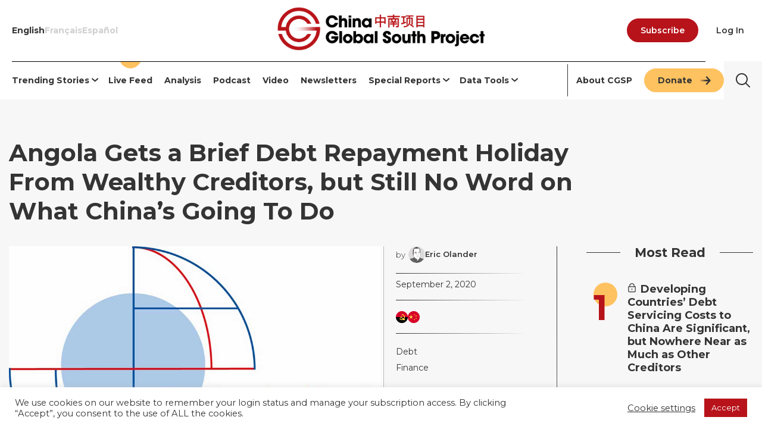

--- FILE ---
content_type: text/html; charset=UTF-8
request_url: https://chinaglobalsouth.com/2020/09/02/angola-gets-a-brief-debt-repayment-holiday-from-wealthy-creditors-but-still-no-word-on-what-chinas-going-to-do/
body_size: 49695
content:
<!doctype html>
<html lang="en-US" xmlns="http://www.w3.org/1999/xhtml"
      xmlns:fb="http://ogp.me/ns/fb#">
<head>
	<meta charset="UTF-8">
	<meta name="viewport" content="width=device-width, initial-scale=1">

	<meta http-equiv="Pragma" content="no-cache">

	<link rel="profile" href="https://gmpg.org/xfn/11">

	<link href="https://fonts.googleapis.com/css2?family=Gelasio:ital,wght@0,400..700;1,400..700&family=Montserrat:ital,wght@0,100..900;1,100..900&display=swap" rel="stylesheet">

	<meta name='robots' content='index, follow, max-image-preview:large, max-snippet:-1, max-video-preview:-1' />
<link rel='dns-prefetch' href='https://fonts.googleapis.com'>

	<!-- This site is optimized with the Yoast SEO Premium plugin v26.7 (Yoast SEO v26.7) - https://yoast.com/wordpress/plugins/seo/ -->
	<title>Angola Gets a Brief Debt Repayment Holiday From Wealthy Creditors, but Still No Word on What China&#039;s Going To Do - The China-Global South Project</title><link rel="preload" href="https://chinaglobalsouth.com/wp-content/uploads/2015/05/CGSP-logo-color@4x.png" as="image" imagesrcset="https://chinaglobalsouth.com/wp-content/uploads/2015/05/CGSP-logo-color@4x.png 900w, https://chinaglobalsouth.com/wp-content/uploads/2015/05/CGSP-logo-color@4x-300x63.png 300w, https://chinaglobalsouth.com/wp-content/uploads/2015/05/CGSP-logo-color@4x-768x161.png 768w, https://chinaglobalsouth.com/wp-content/uploads/2015/05/CGSP-logo-color@4x-260x55.png 260w, https://chinaglobalsouth.com/wp-content/uploads/2015/05/CGSP-logo-color@4x-640x134.png 640w" imagesizes="(max-width: 900px) 100vw, 900px" fetchpriority="high"><link rel="preload" href="https://chinaglobalsouth.com/wp-content/uploads/2015/05/Main_AD_Save-Time2-_1_.webp" as="image" fetchpriority="high"><link rel="preload" href="https://chinaglobalsouth.com/wp-content/uploads/2020/09/parisclub.jpg" as="image" imagesrcset="https://chinaglobalsouth.com/wp-content/uploads/2020/09/parisclub.jpg 960w, https://chinaglobalsouth.com/wp-content/uploads/2020/09/parisclub-300x188.jpg 300w, https://chinaglobalsouth.com/wp-content/uploads/2020/09/parisclub-768x480.jpg 768w, https://chinaglobalsouth.com/wp-content/uploads/2020/09/parisclub-260x163.jpg 260w, https://chinaglobalsouth.com/wp-content/uploads/2020/09/parisclub-640x400.jpg 640w" imagesizes="(max-width: 960px) 100vw, 960px" fetchpriority="high"><link rel="preload" href="https://chinaglobalsouth.com/wp-content/uploads/2020/08/Eric-1-96x96.png" as="image" imagesrcset="https://chinaglobalsouth.com/wp-content/uploads/2020/08/Eric-1-96x96.png 96w, https://chinaglobalsouth.com/wp-content/uploads/2020/08/Eric-1-300x300.png 300w, https://chinaglobalsouth.com/wp-content/uploads/2020/08/Eric-1-1024x1024.png 1024w, https://chinaglobalsouth.com/wp-content/uploads/2020/08/Eric-1-150x150.png 150w, https://chinaglobalsouth.com/wp-content/uploads/2020/08/Eric-1-768x768.png 768w, https://chinaglobalsouth.com/wp-content/uploads/2020/08/Eric-1-1536x1536.png 1536w, https://chinaglobalsouth.com/wp-content/uploads/2020/08/Eric-1-260x260.png 260w, https://chinaglobalsouth.com/wp-content/uploads/2020/08/Eric-1-200x200.png 200w, https://chinaglobalsouth.com/wp-content/uploads/2020/08/Eric-1-640x640.png 640w, https://chinaglobalsouth.com/wp-content/uploads/2020/08/Eric-1-24x24.png 24w, https://chinaglobalsouth.com/wp-content/uploads/2020/08/Eric-1-48x48.png 48w, https://chinaglobalsouth.com/wp-content/uploads/2020/08/Eric-1.png 1842w" imagesizes="(max-width: 80px) 100vw, 80px" fetchpriority="high"><link rel="preload" href="https://chinaglobalsouth.com/wp-content/uploads/2019/06/angola-150x150.png" as="image" fetchpriority="high"><style id="perfmatters-used-css">:where(.wp-block-button__link){border-radius:9999px;box-shadow:none;padding:calc(.667em + 2px) calc(1.333em + 2px);text-decoration:none;}:root :where(.wp-block-button .wp-block-button__link.is-style-outline),:root :where(.wp-block-button.is-style-outline>.wp-block-button__link){border:2px solid;padding:.667em 1.333em;}:root :where(.wp-block-button .wp-block-button__link.is-style-outline:not(.has-text-color)),:root :where(.wp-block-button.is-style-outline>.wp-block-button__link:not(.has-text-color)){color:currentColor;}:root :where(.wp-block-button .wp-block-button__link.is-style-outline:not(.has-background)),:root :where(.wp-block-button.is-style-outline>.wp-block-button__link:not(.has-background)){background-color:initial;background-image:none;}:where(.wp-block-columns){margin-bottom:1.75em;}:where(.wp-block-columns.has-background){padding:1.25em 2.375em;}:where(.wp-block-post-comments input[type=submit]){border:none;}:where(.wp-block-cover-image:not(.has-text-color)),:where(.wp-block-cover:not(.has-text-color)){color:#fff;}:where(.wp-block-cover-image.is-light:not(.has-text-color)),:where(.wp-block-cover.is-light:not(.has-text-color)){color:#000;}:root :where(.wp-block-cover h1:not(.has-text-color)),:root :where(.wp-block-cover h2:not(.has-text-color)),:root :where(.wp-block-cover h3:not(.has-text-color)),:root :where(.wp-block-cover h4:not(.has-text-color)),:root :where(.wp-block-cover h5:not(.has-text-color)),:root :where(.wp-block-cover h6:not(.has-text-color)),:root :where(.wp-block-cover p:not(.has-text-color)){color:inherit;}:where(.wp-block-file){margin-bottom:1.5em;}:where(.wp-block-file__button){border-radius:2em;display:inline-block;padding:.5em 1em;}:where(.wp-block-file__button):where(a):active,:where(.wp-block-file__button):where(a):focus,:where(.wp-block-file__button):where(a):hover,:where(.wp-block-file__button):where(a):visited{box-shadow:none;color:#fff;opacity:.85;text-decoration:none;}:where(.wp-block-form-input__input){font-size:1em;margin-bottom:.5em;padding:0 .5em;}:where(.wp-block-form-input__input)[type=date],:where(.wp-block-form-input__input)[type=datetime-local],:where(.wp-block-form-input__input)[type=datetime],:where(.wp-block-form-input__input)[type=email],:where(.wp-block-form-input__input)[type=month],:where(.wp-block-form-input__input)[type=number],:where(.wp-block-form-input__input)[type=password],:where(.wp-block-form-input__input)[type=search],:where(.wp-block-form-input__input)[type=tel],:where(.wp-block-form-input__input)[type=text],:where(.wp-block-form-input__input)[type=time],:where(.wp-block-form-input__input)[type=url],:where(.wp-block-form-input__input)[type=week]{border-style:solid;border-width:1px;line-height:2;min-height:2em;}:where(.wp-block-group.wp-block-group-is-layout-constrained){position:relative;}.wp-block-image>a,.wp-block-image>figure>a{display:inline-block;}.wp-block-image img{box-sizing:border-box;height:auto;max-width:100%;vertical-align:bottom;}.wp-block-image[style*=border-radius] img,.wp-block-image[style*=border-radius]>a{border-radius:inherit;}.wp-block-image :where(figcaption){margin-bottom:1em;margin-top:.5em;}.wp-block-image figure{margin:0;}@keyframes show-content-image{0%{visibility:hidden;}99%{visibility:hidden;}to{visibility:visible;}}@keyframes turn-on-visibility{0%{opacity:0;}to{opacity:1;}}@keyframes turn-off-visibility{0%{opacity:1;visibility:visible;}99%{opacity:0;visibility:visible;}to{opacity:0;visibility:hidden;}}@keyframes lightbox-zoom-in{0%{transform:translate(calc(( -100vw + var(--wp--lightbox-scrollbar-width) ) / 2 + var(--wp--lightbox-initial-left-position)),calc(-50vh + var(--wp--lightbox-initial-top-position))) scale(var(--wp--lightbox-scale));}to{transform:translate(-50%,-50%) scale(1);}}@keyframes lightbox-zoom-out{0%{transform:translate(-50%,-50%) scale(1);visibility:visible;}99%{visibility:visible;}to{transform:translate(calc(( -100vw + var(--wp--lightbox-scrollbar-width) ) / 2 + var(--wp--lightbox-initial-left-position)),calc(-50vh + var(--wp--lightbox-initial-top-position))) scale(var(--wp--lightbox-scale));visibility:hidden;}}:where(.wp-block-latest-comments:not([style*=line-height] .wp-block-latest-comments__comment)){line-height:1.1;}:where(.wp-block-latest-comments:not([style*=line-height] .wp-block-latest-comments__comment-excerpt p)){line-height:1.8;}:root :where(.wp-block-latest-posts.is-grid){padding:0;}:root :where(.wp-block-latest-posts.wp-block-latest-posts__list){padding-left:0;}ol,ul{box-sizing:border-box;}:root :where(.wp-block-list.has-background){padding:1.25em 2.375em;}:where(.wp-block-navigation.has-background .wp-block-navigation-item a:not(.wp-element-button)),:where(.wp-block-navigation.has-background .wp-block-navigation-submenu a:not(.wp-element-button)){padding:.5em 1em;}:where(.wp-block-navigation .wp-block-navigation__submenu-container .wp-block-navigation-item a:not(.wp-element-button)),:where(.wp-block-navigation .wp-block-navigation__submenu-container .wp-block-navigation-submenu a:not(.wp-element-button)),:where(.wp-block-navigation .wp-block-navigation__submenu-container .wp-block-navigation-submenu button.wp-block-navigation-item__content),:where(.wp-block-navigation .wp-block-navigation__submenu-container .wp-block-pages-list__item button.wp-block-navigation-item__content){padding:.5em 1em;}@keyframes overlay-menu__fade-in-animation{0%{opacity:0;transform:translateY(.5em);}to{opacity:1;transform:translateY(0);}}:root :where(p.has-background){padding:1.25em 2.375em;}:where(p.has-text-color:not(.has-link-color)) a{color:inherit;}:where(.wp-block-post-comments-form input:not([type=submit])),:where(.wp-block-post-comments-form textarea){border:1px solid #949494;font-family:inherit;font-size:1em;}:where(.wp-block-post-comments-form input:where(:not([type=submit]):not([type=checkbox]))),:where(.wp-block-post-comments-form textarea){padding:calc(.667em + 2px);}:where(.wp-block-post-excerpt){box-sizing:border-box;margin-bottom:var(--wp--style--block-gap);margin-top:var(--wp--style--block-gap);}:where(.wp-block-preformatted.has-background){padding:1.25em 2.375em;}:where(.wp-block-search__button){border:1px solid #ccc;padding:6px 10px;}:where(.wp-block-search__input){appearance:none;border:1px solid #949494;flex-grow:1;font-family:inherit;font-size:inherit;font-style:inherit;font-weight:inherit;letter-spacing:inherit;line-height:inherit;margin-left:0;margin-right:0;min-width:3rem;padding:8px;text-decoration:unset !important;text-transform:inherit;}:where(.wp-block-search__button-inside .wp-block-search__inside-wrapper){background-color:#fff;border:1px solid #949494;box-sizing:border-box;padding:4px;}:where(.wp-block-search__button-inside .wp-block-search__inside-wrapper) :where(.wp-block-search__button){padding:4px 8px;}:root :where(.wp-block-separator.is-style-dots){height:auto;line-height:1;text-align:center;}:root :where(.wp-block-separator.is-style-dots):before{color:currentColor;content:"···";font-family:serif;font-size:1.5em;letter-spacing:2em;padding-left:2em;}:root :where(.wp-block-site-logo.is-style-rounded){border-radius:9999px;}:root :where(.wp-block-social-links .wp-social-link a){padding:.25em;}:root :where(.wp-block-social-links.is-style-logos-only .wp-social-link a){padding:0;}:root :where(.wp-block-social-links.is-style-pill-shape .wp-social-link a){padding-left:.6666666667em;padding-right:.6666666667em;}:root :where(.wp-block-tag-cloud.is-style-outline){display:flex;flex-wrap:wrap;gap:1ch;}:root :where(.wp-block-tag-cloud.is-style-outline a){border:1px solid;font-size:unset !important;margin-right:0;padding:1ch 2ch;text-decoration:none !important;}:root :where(.wp-block-table-of-contents){box-sizing:border-box;}:where(.wp-block-term-description){box-sizing:border-box;margin-bottom:var(--wp--style--block-gap);margin-top:var(--wp--style--block-gap);}:where(pre.wp-block-verse){font-family:inherit;}.editor-styles-wrapper,.entry-content{counter-reset:footnotes;}:root{--wp-block-synced-color:#7a00df;--wp-block-synced-color--rgb:122,0,223;--wp-bound-block-color:var(--wp-block-synced-color);--wp-editor-canvas-background:#ddd;--wp-admin-theme-color:#007cba;--wp-admin-theme-color--rgb:0,124,186;--wp-admin-theme-color-darker-10:#006ba1;--wp-admin-theme-color-darker-10--rgb:0,107,160.5;--wp-admin-theme-color-darker-20:#005a87;--wp-admin-theme-color-darker-20--rgb:0,90,135;--wp-admin-border-width-focus:2px;}@media (min-resolution:192dpi){:root{--wp-admin-border-width-focus:1.5px;}}:root{--wp--preset--font-size--normal:16px;--wp--preset--font-size--huge:42px;}.screen-reader-text{border:0;clip-path:inset(50%);height:1px;margin:-1px;overflow:hidden;padding:0;position:absolute;width:1px;word-wrap:normal !important;}.screen-reader-text:focus{background-color:#ddd;clip-path:none;color:#444;display:block;font-size:1em;height:auto;left:5px;line-height:normal;padding:15px 23px 14px;text-decoration:none;top:5px;width:auto;z-index:100000;}html :where(.has-border-color){border-style:solid;}html :where([style*=border-top-color]){border-top-style:solid;}html :where([style*=border-right-color]){border-right-style:solid;}html :where([style*=border-bottom-color]){border-bottom-style:solid;}html :where([style*=border-left-color]){border-left-style:solid;}html :where([style*=border-width]){border-style:solid;}html :where([style*=border-top-width]){border-top-style:solid;}html :where([style*=border-right-width]){border-right-style:solid;}html :where([style*=border-bottom-width]){border-bottom-style:solid;}html :where([style*=border-left-width]){border-left-style:solid;}html :where(img[class*=wp-image-]){height:auto;max-width:100%;}:where(figure){margin:0 0 1em;}html :where(.is-position-sticky){--wp-admin--admin-bar--position-offset:var(--wp-admin--admin-bar--height,0px);}@media screen and (max-width:600px){html :where(.is-position-sticky){--wp-admin--admin-bar--position-offset:0px;}}@font-face{font-family:awsm-jobs-icomoon;src:url("https://chinaglobalsouth.com/wp-content/plugins/wp-job-openings/assets/css/../fonts/awsm-jobs-icomoon.eot?49gwka");src:url("https://chinaglobalsouth.com/wp-content/plugins/wp-job-openings/assets/css/../fonts/awsm-jobs-icomoon.eot?49gwka#iefix") format("embedded-opentype"),url("https://chinaglobalsouth.com/wp-content/plugins/wp-job-openings/assets/css/../fonts/awsm-jobs-icomoon.ttf?49gwka") format("truetype"),url("https://chinaglobalsouth.com/wp-content/plugins/wp-job-openings/assets/css/../fonts/awsm-jobs-icomoon.woff?49gwka") format("woff"),url("https://chinaglobalsouth.com/wp-content/plugins/wp-job-openings/assets/css/../fonts/awsm-jobs-icomoon.svg?49gwka#awsm-jobs-icomoon") format("svg");font-weight:400;font-style:normal;font-display:block;}[class*=" awsm-job-icon-"],[class^=awsm-job-icon-]{font-family:awsm-jobs-icomoon !important;speak:none;font-style:normal;font-weight:400;font-variant:normal;text-transform:none;-webkit-font-smoothing:antialiased;-moz-osx-font-smoothing:grayscale;}@keyframes blowUpContent{0%{transform:scale(1);opacity:1;}99.9%{transform:scale(2);opacity:0;}100%{transform:scale(0);}}@keyframes blowUpContentTwo{0%{transform:scale(2);opacity:0;}100%{transform:scale(1);opacity:1;}}@keyframes blowUpModal{0%{transform:scale(0);}100%{transform:scale(1);}}@keyframes blowUpModalTwo{0%{transform:scale(1);opacity:1;}50%{transform:scale(.5);opacity:0;}100%{transform:scale(0);opacity:0;}}@font-face{font-family:"slick";font-weight:normal;font-style:normal;src:url("https://chinaglobalsouth.com/wp-content/themes/cap2019/css/../fonts/slick.eot");src:url("https://chinaglobalsouth.com/wp-content/themes/cap2019/css/../fonts/slick.eot?#iefix") format("embedded-opentype"),url("https://chinaglobalsouth.com/wp-content/themes/cap2019/css/../fonts/slick.woff") format("woff"),url("https://chinaglobalsouth.com/wp-content/themes/cap2019/css/../fonts/slick.ttf") format("truetype"),url("https://chinaglobalsouth.com/wp-content/themes/cap2019/css/../fonts/slick.svg#slick") format("svg");}button::-moz-focus-inner{padding:0;border:0;}html,body,div,span,applet,object,iframe,h1,h2,h3,h4,h5,h6,p,blockquote,pre,a,abbr,acronym,address,big,cite,code,del,dfn,em,img,ins,kbd,q,s,samp,small,strike,strong,sub,sup,tt,var,b,u,i,center,dl,dt,dd,ol,ul,li,fieldset,form,label,legend,table,caption,tbody,tfoot,thead,tr,th,td,article,aside,canvas,details,embed,figure,figcaption,footer,header,hgroup,menu,nav,output,ruby,section,summary,time,mark,audio,video{margin:0;padding:0;border:0;font-size:100%;vertical-align:baseline;}article,aside,details,figcaption,figure,footer,header,hgroup,iframe,menu,nav,section{display:block;}body{font-family:"Montserrat",sans-serif;line-height:1;}ol,ul{list-style:none;}html{font-size:62.5%;}body,button,input,select,optgroup,textarea{color:#343434;font:normal normal 18px/26px "Montserrat",sans-serif;}h1,h2,h3,h4,h5,h6{font:normal 700 48px/52px "Montserrat","Helvetica Neue",Helvetica,Arial,sans-serif;margin-bottom:20px;color:#343434;}h2{font-size:36px;line-height:36px;}h4{font-size:26px;line-height:30px;}p{margin-bottom:18px;font-size:inherit;line-height:inherit;}strong{font-weight:700;}html{box-sizing:border-box;}*,*:before,*:after{box-sizing:inherit;}*{box-sizing:border-box;overflow-wrap:break-word;word-wrap:break-word;-ms-word-break:normal;word-break:normal;word-break:break-word;-ms-hyphens:none;-moz-hyphens:none;-webkit-hyphens:none;hyphens:none;}body{background:#fff;overflow-x:hidden !important;}ul,ol{margin:0 0 18px 18px;}ul{list-style:disc;}li > ul,li > ol{margin-bottom:0;margin-left:18px;}figure,img{max-width:100% !important;}img{height:auto;display:block;}figure{margin:18px 0;}form p{margin:0;}label,input[type="text"],input[type="email"],input[type="url"],input[type="password"],input[type="search"],input[type="number"],input[type="tel"],input[type="range"],input[type="date"],input[type="month"],input[type="week"],input[type="time"],input[type="datetime"],input[type="datetime-local"],input[type="color"],textarea,select,button,input[type="button"],input[type="reset"],input[type="submit"]{font:normal normal 19px/25px "Montserrat","Helvetica Neue",Helvetica,Arial,sans-serif;}label{font:normal normal 19px/25px "Montserrat","Helvetica Neue",Helvetica,Arial,sans-serif;margin:18px 0 4px;display:block;}.search-form label{margin:0;}::-webkit-input-placeholder{color:#ccc;opacity:1;font-weight:normal;}::-moz-placeholder{color:#ccc;opacity:1;font-weight:normal;}:-ms-input-placeholder{color:#ccc;opacity:1;font-weight:normal;}:-moz-placeholder{color:#ccc;opacity:1;font-weight:normal;}button,button:hover,input,input:hover,input:active,input:focus{border:none;}input[type="text"],input[type="email"],input[type="url"],input[type="password"],input[type="search"],input[type="number"],input[type="tel"],input[type="range"],input[type="date"],input[type="month"],input[type="week"],input[type="time"],input[type="datetime"],input[type="datetime-local"],input[type="color"],textarea,select{color:#221f1f;font:normal normal 19px/25px "Montserrat","Helvetica Neue",Helvetica,Arial,sans-serif;background:#f8f8f8;border-bottom:#343434 solid 3px;border-width:0 0 3px 0;padding:8px 16px 8px;}button,input[type="button"],input[type="reset"],input[type="submit"]{background:#0d5f0d;color:#fff;padding:10px 52px 9px;text-transform:uppercase;font-weight:700;cursor:pointer;}input[type="reset"],input[type="submit"]{margin-top:18px;}input[type="reset"]{background:#c4c5c6;color:#343434;}.search-form,.search-form label,.search-form input[type="search"]{position:relative;display:block;}.search-form{background:#f7f7f7;width:100%;max-width:100%;border:#343434 solid 0px;height:64px;}.search-form input[type="search"]{padding:0 65px 0 14px;border:none;line-height:42px;height:64px;outline:none;width:100%;}.search-form input[type="search"]::placeholder{color:#343434;font-family:"Montserrat",sans-serif;}.search-form,.search-form label,.search-form input[type="search"]{width:100%;font:normal 700 15px/42px "Montserrat","Helvetica Neue",Helvetica,Arial,sans-serif;}.search-form label:after,.search-form input[type="submit"]{background:transparent;bottom:0;border:none;cursor:pointer;display:block;font-size:0;height:64px;margin-top:auto;margin-bottom:auto;padding:0;position:absolute;right:0px;top:0%;width:64px;z-index:2;}.search-form input[type="submit"]{width:64px;width:64px;}.search-form input[type="submit"]:hover{background-color:#b7131b;background-image:url("[data-uri]");}.search-form label:after{background-img:url("/img/search-icon-2.png") !important;background-size:64px 64px !important;z-index:1;content:"";font:normal 700 16px/42px "Font Awesome 5 Free";position:absolute;right:0;top:0;height:64px;width:64px;margin-top:0;text-align:center;color:#ccc;}a{color:#b8131a;-webkit-transition:all .12s ease-in-out;-o-transition:all .12s ease-in-out;transition:all .12s ease-in-out;}a:hover,a:focus,a:active{color:#b8131a;}a:focus{outline:#6188fd;}a:hover,a:active{outline:0;}.site-head a,.site-head a:hover,.site-head a:focus,.site-foot a,.site-foot a:hover,.site-foot a:focus{text-decoration:none;}.site-head a.login:hover{color:inherit;text-decoration:underline;}.screen-reader-text{border:0;clip:rect(1px,1px,1px,1px);clip-path:inset(50%);height:1px;margin:-1px;overflow:hidden;padding:0;position:absolute !important;width:1px;word-wrap:normal !important;}.screen-reader-text:focus{background-color:#f1f1f1;border-radius:3px;box-shadow:0 0 2px 2px rgba(0,0,0,.6);clip:auto !important;clip-path:none;color:#21759b;display:block;font-size:14px;font-size:.875rem;font-weight:bold;height:auto;left:5px;line-height:normal;padding:15px 23px 14px;text-decoration:none;top:5px;width:auto;z-index:100000;}#content[tabindex="-1"]:focus{outline:0;}.clear:before,.clear:after,.entry-content:before,.entry-content:after,.comment-content:before,.comment-content:after,.site-header:before,.site-header:after,.site-content:before,.site-content:after,.site-footer:before,.site-footer:after{content:"";display:table;table-layout:fixed;}.clear:after,.entry-content:after,.comment-content:after,.site-header:after,.site-content:after,.site-footer:after{clear:both;}.entry-content{position:relative;}.custom-logo-link{display:inline-block;}.wp-block-media-text,.wp-block-image,.wp-block-gallery,.wp-block-jetpack-tiled-gallery{margin:0 0 18px 0;}.wp-caption,figcaption{font:italic 400 15px/24px "Monteserrat",sans-serif;color:#343434;text-align:left;margin-top:0px;display:block;}[hidden]{display:none !important;}[disabled]{cursor:not-allowed;}:focus:not(:focus-visible){outline:none;}.container{max-width:1630px;width:100%;margin:auto;padding:0 15px;}.adslot.container{padding:0;}.flex-container{display:-ms-flexbox;display:-webkit-flex;display:flex;-webkit-flex-direction:row;-ms-flex-direction:row;flex-direction:row;-webkit-flex-wrap:nowrap;-ms-flex-wrap:nowrap;flex-wrap:nowrap;-webkit-justify-content:center;-ms-flex-pack:center;justify-content:center;-webkit-align-content:flex-start;-ms-flex-line-pack:start;align-content:flex-start;-webkit-align-items:flex-start;-ms-flex-align:start;align-items:stretch;}.flex-item{-webkit-order:0;-ms-flex-order:0;order:0;-webkit-flex:0 1 50%;-ms-flex:0 1 50%;flex:0 1 50%;-webkit-align-self:auto;-ms-flex-item-align:auto;align-self:auto;}#content{min-height:calc(100vh - 807px);}.site-branding > div{-webkit-flex:0 1 auto;-ms-flex:0 1 auto;flex:0 1 auto;flex-basis:calc(100% - 346px);}.site-branding h2{font:normal normal 11px/18px "Montserrat","Helvetica Neue",Helvetica,Arial,sans-serif;color:#555;margin:0 0 3px;text-align:center;}.cap-branding{padding:0 30px;text-align:center;}#cap-language-selection{margin-top:1em;}#cap-language-selection .menu{align-items:center;display:flex;justify-content:space-around;gap:35px;margin:0;max-width:450px;position:static;}#cap-language-selection.language-english li.english a,#cap-language-selection.language-french li.french a,#cap-language-selection.language-arabic li.arabic a{font-weight:bold;}#page.site{overflow:initial;}.wrap--site-head{position:sticky;top:0;z-index:2;}.main-navigation{align-items:center;display:flex;justify-content:space-between;}.wrap--site-navigation,.main-navigation,.main-navigation > *,.main-navigation .menu,.main-navigation .wrap--search{height:64px;}#cap-language-selection.main-navigation,#cap-language-selection.main-navigation .menu{height:inherit !important;}#cap-language-selection.main-navigation .menu li:before{display:none;}.wrap--site-navigation{border:#343434 solid 2px;border-width:2px 0;-webkit-box-sizing:content-box;-moz-box-sizing:content-box;box-sizing:content-box;}.main-navigation .wrap--menu-2,.main-navigation .nav-border--left{position:relative;}.main-navigation .wrap--menu-2:before{background:#343434;bottom:5px;content:"";display:block;height:calc(100% - 10px);left:0px;position:absolute;top:5px;width:1px;}.main-navigation ul,.hamburger{display:inline-block;vertical-align:middle;width:auto;text-align:center;}.main-navigation ul#primary-menu{display:flex;margin-left:0;}.main-navigation > *{-webkit-flex:0 1 auto;-ms-flex:0 1 auto;flex:0 1 auto;position:relative;}.main-navigation > nav:first-child{-webkit-flex:1 1 auto;-ms-flex:1 1 auto;flex:1 1 auto;}.main-navigation > ul{display:flex;font-size:0;gap:20px;text-align:right;margin:0;}.main-navigation nav:first-child ul{display:flex;margin-bottom:0px !important;margin-left:0 !important;text-align:left;}.main-navigation li{align-items:center;list-style-type:none;font-size:1.4rem;font-weight:600;line-height:1.36;margin-right:35px;position:relative;display:flex;vertical-align:middle;position:relative;}.main-navigation li li:hover,.main-navigation li li.current-menu-item{background:#ffc260;}.main-navigation li:last-child{margin-right:0 !important;}.main-navigation .wrap--menu-2{display:flex;padding-left:15px;}.main-navigation li a{color:#545a5e;font:normal normal 15px/42px "Montserrat","Helvetica Neue",Helvetica,Arial,sans-serif;}.main-navigation .wrap--search a{font-size:16px;line-height:42px;color:#343434;padding:0px;}.main-navigation li a:hover,.main-navigation li a:focus,.main-navigation .wrap--search a:hover,.main-navigation .wrap--search a:focus,.main-navigation .wrap--menu-2 .nav-emp a,.main-navigation .current_page_item a,.main-navigation .current-menu-item a{color:#b8131a;}.main-navigation .menu > li > a:after{position:absolute;content:"";background:transparent;width:100%;height:2px;bottom:-4px;left:0;-webkit-transition:background-color .2s ease-in-out;-o-transition:background-color .2s ease-in-out;transition:background-color .2s ease-in-out;}.main-navigation .menu .donate-button a,a.button-donate{background:#ffc260;border:3px solid #ffc260;border-radius:30px;color:#343434 !important;font-family:"Montserrat",sans-serif;font-size:14px;font-weight:600;line-height:34px;height:40px;padding:0px 20px !important;text-align:center;text-decoration:none;}.main-navigation .menu .donate-button a:hover,a.button-donate:hover{background:#ffd89a;border:3px solid #ffd89a;}.main-navigation .menu .donate-button a:focus,a.button-donate:focus{background:#ffc260;border:3px solid #ffa921;}.main-navigation .sub-menu{opacity:0;visibility:hidden;-webkit-transition:all .5s ease-in-out;-o-transition:all .5s ease-in-out;transition:all .5s ease-in-out;position:absolute;top:49px;left:50%;transform:translate(-50%,0);width:100%;min-width:215px;background:#fff;box-shadow:0 0 20px 0 rgba(0,0,0,.175);padding:0;text-align:left;z-index:25;}.main-navigation .searchform{position:absolute;top:0px;width:100%;right:-0px;display:none;height:64px;}.main-navigation .search-form input[type="search"]{background:transparent;}.main-navigation ul li:hover > ul{opacity:1;visibility:visible;}.main-navigation .sub-menu li{padding:0 21px;margin:0;display:block;}.main-navigation .sub-menu li:after{content:normal !important;}.main-navigation .sub-menu li a{font-weight:600;display:block;width:100%;}.main-navigation .sub-menu .sub-menu{top:0px;left:100% !important;transform:none;border-top:none;}.hamburger{display:none;cursor:pointer;-webkit-transition-property:opacity,-webkit-filter;transition-property:opacity,-webkit-filter;-o-transition-property:opacity,filter;transition-property:opacity,filter;transition-property:opacity,filter,-webkit-filter;-webkit-transition-duration:.5s;-o-transition-duration:.5s;transition-duration:.5s;-webkit-transition-timing-function:linear;-o-transition-timing-function:linear;transition-timing-function:linear;font:inherit;color:inherit;text-transform:none;background-color:transparent;border:0;margin:0;overflow:visible;z-index:300;width:40px;text-align:center;height:40px;background:white;border-radius:100%;padding:0px;}.hamburger-box{align-items:center;background:#ffc270;border-radius:50%;display:flex;height:40px;justify-content:center;padding:6px;position:relative;width:40px;}.hamburger-inner{display:block;top:50%;margin-top:-2px;}.hamburger-inner,.hamburger-inner::before,.hamburger-inner::after{width:21px;height:2px;background-color:#221f1f;border-radius:4px;position:absolute;-webkit-transition-property:-webkit-transform;transition-property:-webkit-transform;-o-transition-property:transform;transition-property:transform;transition-property:transform,-webkit-transform;-webkit-transition-duration:.5s;-o-transition-duration:.5s;transition-duration:.5s;-webkit-transition-timing-function:ease;-o-transition-timing-function:ease;transition-timing-function:ease;}.hamburger-inner::before,.hamburger-inner::after{content:"";display:block;}.hamburger-inner::before{top:-7px;}.hamburger-inner::after{bottom:-7px;}.hamburger--spin .hamburger-inner{-webkit-transition-duration:.22s;-o-transition-duration:.22s;transition-duration:.22s;-webkit-transition-timing-function:cubic-bezier(.55,.055,.675,.19);-o-transition-timing-function:cubic-bezier(.55,.055,.675,.19);transition-timing-function:cubic-bezier(.55,.055,.675,.19);}.hamburger--spin .hamburger-inner::before{-webkit-transition:top .1s .25s ease-in,opacity .1s ease-in;-o-transition:top .1s .25s ease-in,opacity .1s ease-in;transition:top .1s .25s ease-in,opacity .1s ease-in;}.hamburger--spin .hamburger-inner::after{-webkit-transition:bottom .1s .25s ease-in,-webkit-transform .22s cubic-bezier(.55,.055,.675,.19);transition:bottom .1s .25s ease-in,-webkit-transform .22s cubic-bezier(.55,.055,.675,.19);-o-transition:bottom .1s .25s ease-in,transform .22s cubic-bezier(.55,.055,.675,.19);transition:bottom .1s .25s ease-in,transform .22s cubic-bezier(.55,.055,.675,.19);transition:bottom .1s .25s ease-in,transform .22s cubic-bezier(.55,.055,.675,.19),-webkit-transform .22s cubic-bezier(.55,.055,.675,.19);}.mobile-navigation{background:#a42924;top:0;left:-100%;width:100%;height:100%;max-width:90%;position:fixed;overflow:visible;text-align:left;top:0px;transition:all .5s ease-in-out;z-index:99999999;}.mobile-navigation:after{content:"";top:24px;left:50%;margin-left:-35.5px;width:71px;height:80px;background:transparent url("https://chinaglobalsouth.com/wp-content/themes/cap2019/img/logo-mobile-menu.png") center center/100% no-repeat;overflow:hidden;display:block;position:absolute;display:none;}.mobile-navigation > div{text-align:left;}.mobile-navigation > div > *{position:relative;padding:0 25px;width:100%;max-width:480px;display:block;}.mobile-navigation > .flex-container{padding-top:40px;}.mobile-navigation > div:last-child{padding-bottom:72px;}.mobile-navigation > .flex-container{-webkit-flex-direction:column;-ms-flex-direction:column;flex-direction:column;-webkit-flex-wrap:wrap;-ms-flex-wrap:wrap;flex-wrap:wrap;-webkit-align-content:stretch;-ms-flex-line-pack:stretch;align-content:stretch;}.mobile-navigation .flex-item:nth-child(1){-webkit-order:2;-ms-flex-order:2;order:2;}.mobile-navigation .flex-item:nth-child(2){-webkit-order:3;-ms-flex-order:3;order:3;}.mobile-navigation .flex-item:nth-child(3){-webkit-order:1;-ms-flex-order:1;order:1;}.mobile-navigation .wrap--search > a:first-child{display:none;}.mobile-navigation .search-form{max-width:100%;}.mobile-navigation .search-form .search-field{font:normal 700 18px/42px "Montserrat","Helvetica Neue",Helvetica,Arial,sans-serif;padding:0 80px 0 28px;background:rgba(0,0,0,.1);color:#fff;}.mobile-navigation ul{margin:0;}.mobile-navigation ul.sub-menu{margin-left:0px;}.mobile-navigation .menu li{display:block;width:100%;margin:0;padding:0;text-align:left;width:100%;}.mobile-navigation .sub-menu li a{padding-left:50px;}.mobile-navigation .menu > li{border-bottom:rgba(255,255,255,.25) solid 1px;}.mobile-navigation li a,.mobile-navigation li a:hover,.mobile-navigation li a:focus{color:#fff;}.mobile-navigation li a{padding:9px 30px;display:inline-block;width:auto;font:normal normal 18px/24px "Montserrat",sans-serif;text-decoration:none;}.mobile-navigation a:hover,.mobile-navigation a:focus{text-decoration:underline;}.mobile-navigation .button-marron{margin-right:0;}.close-btn-menu{cursor:pointer;position:absolute;right:15px;top:9px;align-items:center;background:#ffc270;border-radius:50%;display:flex;height:40px;justify-content:center;padding:6px;width:40px;}.mobile-navigation li a{position:relative;}.mobile-navigation > div > .sub-menu{margin-left:2rem;}.mobile-navigation > div:last-child{max-width:480px;padding-left:30px;padding-right:30px;margin:auto;}[class*="wrap--adslot-"]{text-align:center;font-size:0;line-height:0;}[class*="wrap--adslot-"] a{display:inline-block;}[class*="wrap--adslot-"] img{max-width:100%;display:block;margin-left:auto;margin-right:auto;}[class*="wrap--adslot-"] .adrotate_widgets > [class*="g-"]{max-width:100% !important;}.wrap--adslot-1{background:#f4f4f4;padding:18px 0;}.cap-listing__main,.cap-single__main,.cap-cpt-archive__main{align-items:flex-start;-webkit-justify-content:flex-end;-ms-flex-pack:end;justify-content:flex-end;}#main [class*="__sidebar"]{argin-top:15px;padding-bottom:0px;position:relative;}#main [class*="__sidebar"]:before{content:"";position:absolute;top:0;left:-50px;width:1px;height:100%;background:linear-gradient(to bottom,#343434,transparent);}#main [class*="__sidebar"] .pod,#main [class*="__sidebar"] .widget{padding:0px;background:transparent;}#main [class*="__sidebar"] .adrotate_widgets{padding:0;}#main [class*="__sidebar"] .pod,#main [class*="__sidebar"] .widget:not(:last-child){margin-bottom:24px;}.home__more,.home__more:hover,.home__more:focus,.btn-china,.btn-china:hover,.btn-china:focus{color:#343434 !important;}.home__more:hover,.home__more:focus,.btn-china:hover,.btn-china:focus{text-decoration:underline;}.home__more img,.btn-china img{display:inline-block;margin-left:10px;vertical-align:middle;}.home__more,.btn-china{align-items:center;color:#343434;border:1px solid #343434;border-radius:50px;padding:0px 24px;font-size:14px;font-weight:700;text-align:center;text-decoration:none;cursor:pointer;transition:all .3s ease;display:inline-flex;gap:10px;line-height:1.2;height:48px;}.home__more:hover,.btn-china:hover{background:#343434;color:white !important;text-decoration:none;}.home__more:focus,.btn-china:focus{border:3px solid #ffc260;}.home__more:after,.btn-china:after{background-image:url("[data-uri]") !important;background-size:contain !important;background-repeat:no-repeat !important;display:inline-block !important;content:"" !important;width:24px !important;height:24px !important;}.home__more:hover::after,.btn-china:hover::after{background-image:url("[data-uri]") !important;background-size:contain !important;background-repeat:no-repeat !important;display:inline-block !important;content:"" !important;width:24px !important;height:24px !important;}.entry-body h4{margin-top:25px;}.cap-single__main > .flex-item:first-child,.cap-page__main > .flex-item:first-child,.cap-listing__main > .flex-item:first-child,.cap-cpt-archive__main > .flex-item:first-child{-webkit-flex:0 1 calc(100% - 350px);-ms-flex:0 1 calc(100% - 350px);flex:0 1 calc(100% - 350px);flex-basis:calc(100% - 350px);max-width:calc(100% - 350px);padding:18px 100px 48px 0;}.cap-single__main > .flex-item:last-child,.cap-page__main > .flex-item:last-child,.cap-listing__main > .flex-item:last-child,.cap-cpt-archive__main > .flex-item:last-child,.cap-search__main > .flex-item:last-child{-webkit-flex:0 1 350px;-ms-flex:0 1 350px;flex:0 1 350px;}.cap-single__main > .flex-item:first-child > *{position:relative;z-index:0;}.single .hentry .post-thumbnail{width:100%;}.single .hentry .post-thumbnail img{width:100%;height:auto;}.single .hentry a{text-decoration:none;}.single .hentry a:hover,.single .hentry a:focus{text-decoration:underline;}.single .hentry .entry-meta,.blog .hentry .entry-meta{-webkit-align-content:stretch;-ms-flex-line-pack:stretch;align-content:stretch;-webkit-align-items:stretch;-ms-flex-align:stretch;align-items:stretch;}.single .hentry .entry-meta ul,.blog .hentry .entry-meta ul{margin:0;padding:0;}.single .hentry .entry-meta ul li,.blog .hentry .entry-meta ul li{list-style-type:none;}.single .hentry [class*="entry-meta__"],.single .hentry .post-categories li,.blog .hentry [class*="entry-meta__"],.blog .hentry .post-categories li{-webkit-flex:0 1 auto;-ms-flex:0 1 auto;flex:0 1 auto;}.single .hentry [class*="entry-meta__"],.blog .hentry [class*="entry-meta__"]{padding:9px 0;-webkit-align-items:center;-ms-flex-align:center;align-items:center;}.single .hentry .entry-meta__post-countries,.single .hentry .entry-meta__post-cats,.single .hentry .entry-meta__posted-on{padding-left:0;}.single .hentry .entry-meta__post-countries + .entry-meta__post-cats,.single .hentry .entry-meta__post-countries + .entry-meta__posted-on,.single .hentry .entry-meta__post-cats + .entry-meta__posted-on{padding-left:0px;}.entry-meta__post-cats .post-categories{display:-ms-flexbox;display:-webkit-flex;display:flex;-webkit-flex-direction:row;-ms-flex-direction:row;flex-direction:row;-webkit-flex-wrap:nowrap;-ms-flex-wrap:nowrap;flex-wrap:nowrap;-webkit-justify-content:flex-start;-ms-flex-pack:start;justify-content:flex-start;-webkit-align-content:stretch;-ms-flex-line-pack:stretch;align-content:stretch;-webkit-align-items:flex-start;-ms-flex-align:start;align-items:flex-start;}.entry-meta__post-cats .post-categories .flex-item:not(:last-child){margin-right:9px;}.entry-meta__post-cats a,.entry-meta__post-cats .more-cats,.entry-meta__posted-on a,.entry-meta__posted-by,.entry-meta__post-share,.entry-meta__post-share .jssocials a{color:#343434;font:400 14px/16px "Montserrat",sans-serif;}.entry-meta__post-cats a,.entry-meta__post-cats .more-cats{color:#fff;background:#176192;padding:0 9px;display:block;}.entry-meta__posted-on a,.entry-meta__posted-by a,.entry-meta__post-share{color:#221f1f;font-weight:700;}.entry-meta__post-cats a,.entry-meta__post-cats .more-cats,.entry-meta__posted-on a,.entry-meta__posted-by a,.entry-meta__post-share ul > li > a{line-height:24px;}.entry-meta__posted-on .posted-on,.entry-meta__posted-on .posted-on a,.entry-meta__posted-by .byline,.entry-meta__posted-by a,.entry-meta__post-share ul,.entry-meta__post-share ul > li,.entry-meta__post-share ul > li > a{display:block;}.entry-meta__posted-by .byline span,.entry-meta__posted-on .posted-on time{display:inline-block;}.entry-content > *:last-child{margin-bottom:0;}.entry-content{padding-top:0px;}.yarpp-related{padding:0 !important;margin:0 !important;}.cap-singular-navigation{display:flex;justify-content:space-between;margin-bottom:8rem;margin-top:8rem;}.cap-singular-navigation h2{font-size:20px;font-weight:bold;line-height:normal;}.cap-singular-navigation .link-item{max-width:610px;}.cap-singular-navigation a{font-size:32px;font-weight:bold;line-height:normal;}.cap-singular-navigation .cap-padlock{width:18px !important;}.prev-post a,.prev-post a:hover,.prev-post a:focus,.next-post a,.next-post a:hover,.next-post a:focus{color:#343434;}.prev-post a,.next-post a{text-decoration:none;}.prev-post a:hover,.prev-post a:focus,.next-post a:hover,.next-post a:focus{text-decoration:underline;}.wrap--infobox{border-radius:16px;background:linear-gradient(180deg,#ffd89a 0%,#ffc260 100%);padding:45px 40px 50px;}.cap-singular-navigation + .wrap--infobox{margin-top:46px;}.wrap--infobox p:last-child{margin-bottom:0;}.wrap--infobox h4{font:normal 700 28px/30px "Montserrat","Helvetica Neue",sans-serif;color:#000;margin-bottom:24px;}.wrap--infobox .bcontent{color:#000;font:normal 400 20px/30px "Montserrat","Helvetica Neue",sans-serif;}.infobox__blocks{display:grid;grid-template-columns:1fr 1fr 1fr 1fr;gap:96px;margin-top:27px;}.infobox__block{position:relative;}.infobox__block:after{content:"";position:absolute;top:0;right:-48px;width:1px;height:100%;background:#343434;}.infobox__block:last-child:after{display:none;}.infobox__block:nth-child(2n + 2){margin-right:0;}.single .page-title,.blog .page-title,.single .page-description,.blog .page-description,.archive .page-title,.newsletters .entry-title,.archive .archive-description,.search .page-title,.search .page-description{color:#343434;}.single .page-title,.blog .page-title,.archive .page-title,.newsletters .entry-title,.search .page-title{color:#343434 !important;font:700 45px/54px "Montserrat",sans;margin-bottom:0;}body.single main#main > header,body.blog main#main > header,.cap-listing__posts > header,.cap-cpt-archive__posts > header,.cap-search__posts > header{align-items:center;display:grid;grid-template-columns:285px 1fr;margin-bottom:55px;margin-top:0px;}body.single main#main > header{margin-bottom:35px;}body.single main#main > header{grid-template-columns:1fr;max-width:1060px;}body.single main#main > header h1{font-size:40px;line-height:normal;}.single .entry-body,.blog .entry-body{align-items:flex-start;flex-direction:row;}.single .entry-body div,.blog .entry-body div{width:100%;}.entry-meta__posted-on{margin-bottom:0px;width:100%;}.single .entry-body > .wrap--entry-content,.blog .entry-body > .wrap--entry-content{-webkit-flex:0 1 calc(100% - 0px);-ms-flex:0 1 calc(100% - 0px);flex:0 1 calc(100% - 0px);position:relative;padding-top:0;align-items:flex-start;display:grid;gap:20px;grid-template-columns:1fr 220px;}.single .entry-body > .wrap--entry-content{grid-template-columns:1fr;}.blog .entry-body > .wrap--entry-content:before,.single .entry-body>.wrap--entry-content:before{content:"";position:absolute;bottom:-25px;left:0px;width:100%;height:1px;background:linear-gradient(to right,#343434,transparent);}.single .entry-body > .wrap--entry-content > p:last-child,.blog .entry-body > .wrap--entry-content > p:last-child{margin-bottom:0;}.single [class*="wrap--iformat-"],.blog [class*="wrap--iformat-"]{position:absolute;width:25px;height:21px;font-size:0;line-height:0;top:1px;left:-48px;}.single [class|="iformat-"],.single [class|="iformat-"] img,.blog [class|="iformat-"],.blog [class|="iformat-"] img{display:block;max-width:unset !important;}.single [class|="iformat-"],.blog [class|="iformat-"]{position:absolute;display:block;top:50%;left:50%;transform:translate(-50%,-50%);}.single [class|="iformat-"] img,.blog [class|="iformat-"] img{display:block;}.single .post-thumbnail,.blog .post-thumbnail,.single .post-thumbnail img,.blog .post-thumbnail img{display:grid;gap:10px;grid-template-columns:1fr;margin-bottom:25px;width:100%;height:auto;}.single .post-thumbnail img,.blog .post-thumbnail img{margin-bottom:0;}.single .post-thumbnail figcaption,.blog .post-thumbnail figcaption{margin:0;}.single .entry-meta ul,.single .entry-meta ul li,.single .entry-meta__post-cats .post-categories .flex-item:not(:last-child),.blog .entry-meta ul,.blog .entry-meta ul li,.blog .entry-meta__post-cats .post-categories .flex-item:not(:last-child){padding:0;margin:0;list-style-type:none;}.single .entry-meta > .flex-container,.blog .entry-meta > .flex-container{-webkit-justify-content:flex-start;-ms-flex-pack:start;justify-content:flex-start;-webkit-flex:0 1 100%;-ms-flex:0 1 100%;flex:0 1 100%;}.single .entry-meta .posted-on,.blog .entry-meta .posted-on{margin:0px;}.single .entry-meta .posted-on a,.single .entry-meta .posted-on a:hover,.single .entry-meta .posted-on a:focus,.blog .entry-meta .posted-on a,.blog .entry-meta .posted-on a:hover,.blog .entry-meta .posted-on a:focus{color:#343434;font:normal 400 14px/18px "Montserrat",sans-serif;}.single .entry-meta .posted-on a,.single .entry-meta__post-cats .post-categories a,.blog .entry-meta .posted-on a,.blog .entry-meta__post-cats .post-categories a{text-decoration:none;}.single .entry-meta .posted-on a:hover,.single .entry-meta .posted-on a:focus,.single .entry-meta__post-cats .post-categories a:hover,.single .entry-meta__post-cats .post-categories a:focus,.blog .entry-meta .posted-on a:hover,.blog .entry-meta .posted-on a:focus,.blog .entry-meta__post-cats .post-categories a:hover,.blog .entry-meta__post-cats .post-categories a:focus{text-decoration:underline;}.single .entry-meta__post-cats .post-categories,.blog .entry-meta__post-cats .post-categories{-webkit-flex-wrap:wrap;-ms-flex-wrap:wrap;flex-wrap:wrap;width:100%;}.single .entry-meta__post-cats .post-categories .flex-item,.single .entry-meta__post-cats .post-categories .flex-item:not(:last-child),.blog .entry-meta__post-cats .post-categories .flex-item,.blog .entry-meta__post-cats .post-categories .flex-item:not(:last-child){-webkit-flex:0 1 100%;-ms-flex:0 1 100%;flex:0 1 100%;margin-bottom:3px;}.single .entry-meta__post-cats .post-categories .flex-item:last-child,.blog .entry-meta__post-cats .post-categories .flex-item:last-child{margin-bottom:0;}.single .author-box,.blog .author-box{margin-bottom:0px;width:100%;}.single .author-box img,.blog .author-box img{border-radius:50%;height:28px;margin-left:5px;width:28px;}.single .author-box span,.blog .author-box span{align-items:center;color:#343434;display:flex;font-family:"Montserrat",sans-serif;font-size:13px;font-weight:300;gap:5px;white-space:nowrap;}.single .author-box a,.blog .author-box a{color:#343434;font-weight:600;line-height:1.5;text-decoration:none;white-space:normal;}[id*="gform_ajax_spinner_"]:not("#gform_ajax_spinner_3"){display:none !important;}[id*="search-filter-form-"]{margin:-2px 0 37px -12px !important;width:calc(100% + 24px) !important;}[id*="search-filter-form-"] ul{display:-ms-flexbox !important;display:-webkit-flex !important;display:flex !important;-webkit-flex-direction:row !important;-ms-flex-direction:row !important;flex-direction:row !important;-webkit-flex-wrap:wrap !important;-ms-flex-wrap:wrap !important;flex-wrap:wrap !important;-webkit-justify-content:flex-start !important;-ms-flex-pack:start !important;justify-content:flex-start !important;-webkit-align-content:stretch !important;-ms-flex-line-pack:stretch !important;align-content:stretch !important;}[id*="search-filter-form-"] li{-webkit-order:0 !important;-ms-flex-order:0 !important;order:0 !important;-webkit-flex:0 1 50% !important;-ms-flex:0 1 50% !important;flex:0 1 50% !important;-webkit-align-self:auto !important;-ms-flex-item-align:auto !important;align-self:auto !important;padding:6px 12px !important;}[id*="search-filter-form-"],[id*="search-filter-form-"] h4,[id*="search-filter-form-"] .selectize-input,[id*="search-filter-form-"] .selectize-input input{font:normal normal 18px/18px "Roboto Condensed","Helvetica Neue",Helvetica,Arial,sans-serif !important;}[id*="search-filter-form-"] h4{padding-bottom:6px !important;}[class*="col-net_"]{text-transform:capitalize !important;}@-webkit-keyframes rotate-vert-center{0%{-webkit-transform:rotateY(0);transform:rotateY(0);}100%{-webkit-transform:rotateY(360deg);transform:rotateY(360deg);}}@keyframes rotate-vert-center{0%{-webkit-transform:rotateY(0);transform:rotateY(0);}100%{-webkit-transform:rotateY(360deg);transform:rotateY(360deg);}}.wrap--site-foot .site-footer .widget:not(:last-child):not(.sep--none):after{display:none;}.wrap--site-foot .site-footer .widget-area a{font-size:18px;font-style:normal;font-weight:400;line-height:2.5;}.wrap--site-foot .site-branding--footer{display:none !important;}.wrap--site-foot .site-footer .footer-widgets{display:grid !important;grid-template-columns:1fr 1fr 1fr 1fr !important;gap:80px;}.wrap--site-foot .site-footer .widget-area{flex:auto;box-sizing:border-box;}.wrap--site-foot .site-footer .widget-area--1{max-width:fit-content;}.wrap--site-foot .site-footer .widget-area--4{flex-direction:column;}.wrap--site-foot .site-footer .widget-area--4 section{flex:unset;}.wrap--site-foot .site-footer .widget-area:not(:last-child){padding-right:50px;}.wrap--site-foot  .site-footer .widget:not(:last-child):not(.sep--none),.wrap--site-foot  .site-footer .sep--bottom{margin-bottom:0;padding-bottom:0;}.wrap--site-foot .site-footer .widget-area--4 section:last-child{flex:unset;padding-left:0;}.wrap--site-foot .site-footer h2{color:white;margin-bottom:10px;color:#fff;font-family:Montserrat;font-size:28px;font-style:normal;font-weight:700;line-height:normal;text-transform:capitalize;position:relative;width:100%;}.wrap--site-foot .line{width:100%;display:block;height:1px;margin-top:12px;margin-bottom:20px;background:linear-gradient(90deg,#b7131b 0%,#fff 100%);transform:rotate(180deg);}.wrap--site-foot .site-footer .widget-area a:hover{color:#fff;}.wrap--site-foot .footer-copyright:before{display:none;}.wrap--site-foot{background:#b8131a url("https://chinaglobalsouth.com/wp-content/themes/cap2019/img/patternized_African1-Red-min.jpg") center center/cover repeat;color:#f5f4f5;position:relative;}.site-branding--footer{width:100%;height:auto;background:rgba(0,0,0,.1);box-shadow:inset 0 -5px 5px -5px rgba(0,0,0,.25);}.site-branding--footer div{background:transparent url("https://chinaglobalsouth.com/wp-content/themes/cap2019/img/logo-footer.png") 30px center/45px 40px no-repeat;width:100%;height:54px;}.site-branding--footer.french div{background:transparent url("https://chinaglobalsouth.com/wp-content/themes/cap2019/img/logo-footer-french.png") 10px center/328px 80px no-repeat;}.wrap--site-foot ul{margin:0;padding:0;}.wrap--site-foot li{list-style-type:none;display:block;}.site-footer{-webkit-align-items:flex-start;-ms-flex-align:start;align-items:flex-start;padding-top:7rem;padding-bottom:25px;}.site-footer{font:normal 400 17px/24px "Montserrat","Helvetica Neue",Helvetica,Arial,sans-serif;}.site-footer ul{display:inline-block;vertical-align:top;width:auto;}.site-footer .widget,.site-footer li{position:relative;}.site-footer .widget-area{width:100%;-webkit-flex:0 1 auto;-ms-flex:0 1 auto;flex:0 1 auto;flex-basis:414px;}.site-footer .widget-area--1{max-width:236px;}.site-footer .widget-area--2{max-width:216px;}.site-footer .widget-area--3{max-width:336px;}.site-footer .widget:not(:last-child):not(.sep--none),.site-footer .sep--bottom{margin-bottom:18px;padding-bottom:18px;}.site-footer .widget:not(:last-child):not(.sep--none):after,.site-footer .sep--bottom:after{content:"";display:block;position:absolute;width:100%;height:3px;bottom:0;background:#af1219;box-shadow:0 2px 0 0 rgba(0,0,0,.1);}.site-footer h2,.site-footer a,.site-footer a:hover,.site-footer a:focus{color:#f5f4f5;}.site-footer h2{font:normal 400 24px/27px "Montserrat","Helvetica Neue",Helvetica,Arial,sans-serif;text-transform:uppercase;margin-bottom:15px;}.site-footer a:hover,.site-footer a:focus{text-decoration:underline;}.site-footer .widget-area--3{padding-right:126px;}.site-footer .widget-area--4{display:-ms-flexbox;display:-webkit-flex;display:flex;-webkit-flex-direction:row;-ms-flex-direction:row;flex-direction:row;-webkit-flex-wrap:nowrap;-ms-flex-wrap:nowrap;flex-wrap:nowrap;-webkit-justify-content:flex-start;-ms-flex-pack:start;justify-content:flex-start;-webkit-align-content:stretch;-ms-flex-line-pack:stretch;align-content:stretch;-webkit-align-items:flex-start;-ms-flex-align:start;align-items:flex-start;}.site-footer .widget-area--4 section{-webkit-order:0;-ms-flex-order:0;order:0;-webkit-flex:0 1 131px;-ms-flex:0 1 131px;flex:0 1 131px;-webkit-align-self:auto;-ms-flex-item-align:auto;align-self:auto;}.site-footer .widget-area--4 section:last-child{-webkit-flex:0 1 calc(100% - 131px);-ms-flex:0 1 calc(100% - 131px);flex:0 1 calc(100% - 131px);padding-left:45px;}.site-footer ul,.site-footer li{padding:0;margin:0;width:100%;display:block;list-style-type:none;}.site-footer ::-webkit-input-placeholder{font-style:italic !important;}.site-footer ::-moz-placeholder{font-style:italic !important;}.site-footer :-ms-input-placeholder{font-style:italic !important;}.site-footer :-moz-placeholder{font-style:italic !important;}.footer-copyright{text-align:center;position:relative;padding-top:18px;margin-top:45px;font:normal 300 16px/19px "Montserrat","Helvetica Neue",Helvetica,Arial,sans-serif;color:#f5f4f5;}.footer-copyright:before{content:"";display:block;position:absolute;width:calc(100% - 60px);height:3px;top:0;background:#af1219;box-shadow:0 2px 0 0 rgba(0,0,0,.1);}.footer-copyright a:hover,.footer-copyright a:focus{text-decoration:underline;}.footer-copyright p:last-child{margin-bottom:0;}.wrap--adslot-1{display:none;}.container-fluid{padding-left:20px;padding-right:20px;max-width:100%;width:100%;}.grid-header-container{align-items:center;display:grid;grid-template-columns:250px 1fr 250px;padding-top:11px;padding-bottom:11px;padding-left:20px;padding-right:20px;}#cap-language-selection{margin-top:0 !important;}.button-marron,body .stk-button{background:#b7131b !important;border:3px solid #b7131b !important;border-radius:22px !important;color:white !important;font-family:"Montserrat",sans-serif !important;font-size:14px !important;font-weight:600 !important;height:40px !important;line-height:34px !important;margin-right:30px !important;padding:0px 20px !important;text-align:center !important;text-decoration:none !important;}.button-marron:hover,body .stk-button:hover{background:#343434 !important;border:3px solid #343434 !important;color:white !important;}.button-marron:focus,body .stk-button:focus{background:#b7131b !important;border:3px solid #ffc260 !important;color:white !important;}.cap-branding img.custom-logo{height:auto !important;width:350px !important;}.text-link{color:#343434;font-family:"Montserrat",sans-serif;font-size:14px;font-weight:600;}.text-link:hover{text-decoration:underline;}.header-btn-right{align-items:center;display:flex;justify-content:flex-end;margin-right:10px;}.wrap--site-navigation{border:none !important;position:relative;}.wrap--site-navigation:before{background:black;content:"";display:block;height:1px;left:20px;top:0;position:absolute;width:calc(100% - 115px);z-index:1;}.main-navigation .sub-menu{flex-direction:column;left:0% !important;transform:translate(0%,0) !important;margin-left:0 !important;}ul.menu li.current_page_item:before,ul.menu li.current-menu-item:before,ul.menu li.current-menu-parent:before,ul.menu li:hover:before{content:url("https://chinaglobalsouth.com/wp-content/themes/cap2019/img/menu-active.png");display:inline-block;height:15px;left:0;margin-left:auto;margin-right:auto;position:absolute;right:0;top:-1px;width:41px;}.mobile-navigation ul.menu li.current_page_item:before,.mobile-navigation ul.menu li.current-menu-item:before,.mobile-navigation ul.menu li.current-menu-parent:before,.mobile-navigation ul.menu li:hover:before,.mobile-navigation ul.menu li:hover:before,.site-footer ul.menu li.current_page_item:before,.site-footer ul.menu li.current-menu-item:before,.site-footer ul.menu li.current-menu-parent:before,.site-footer ul.menu li:hover:before,.site-footer ul.menu li:hover:before{display:none;}ul.menu li li:hover:before,ul.menu li li:hover:before{display:none;}footer.site-footer ul.menu li.current_page_item:before,footer.site-footer ul.menu li.current-menu-parent:before{display:none;}.main-navigation .current_page_item a,.main-navigation .current-menu-item a,.main-navigation li a{color:#343434 !important;font:14px/42px "Montserrat",sans-serif;font-weight:700;}ul.menu li.menu-item-has-children > a:after{background:none !important;content:url("https://chinaglobalsouth.com/wp-content/themes/cap2019/img/caret-down.svg");display:inline-block;height:7px;position:relative;top:-3px;left:5px;width:12px;}ul.sub-menu li.menu-item-has-children{position:relative;}ul.sub-menu li.menu-item-has-children > a:after{content:url("https://chinaglobalsouth.com/wp-content/themes/cap2019/img/caret-down.svg");left:inherit !important;margin-bottom:auto;margin-top:auto;position:absolute;right:5px;height:15px;bottom:0 !important;transform:rotate(270deg);top:0 !important;width:12px;}ul#primary-menu > li{padding-top:0px !important;}.main-navigation .wrap--menu-2 li a{font-weight:700 !important;font-size:14px !important;white-space:nowrap;}.donate-button a{display:flex !important;padding:0 20px !important;width:auto !important;}.donate-button a:after,a.button-donate:after{bottom:-4px;content:url("https://chinaglobalsouth.com/wp-content/themes/cap2019/img/arrow-right.svg") !important;display:inline-block !important;height:16px !important;margin-left:10px !important;left:0;position:relative !important;transition:background-color .2s ease-in-out;text-align:center;text-decoration:none;width:20px !important;}.main-navigation .wrap--search > a{align-items:center;background:#f7f7f7;border:1px solid #f7f7f7;display:flex;justify-content:center;height:64px !important;width:64px !important;}.main-navigation .wrap--search > a:hover{background:#b7131b;border:3px solid #b7131b;}.main-navigation .wrap--search > a:hover svg path{fill:#fff;}.wrap--site-head{background:white;}.donate-button.menu-item-42164 a:after{background:none !important;}#cap-language-selection a{color:rgba(0,0,0,.19) !important;}#cap-language-selection.language-english li.english a{color:#343434 !important;}#cap-language-selection li{margin-right:0 !important;}.wrap-hamburger{display:none;}.wrap--menu-1{white-space:nowrap;display:flex;scrollbar-width:none;-ms-overflow-style:none;padding-right:50px;}.wrap--menu-1::-webkit-scrollbar{display:none;}.menu-gradient{display:none;position:absolute;right:0;top:0;width:80px;height:100%;background:linear-gradient(to left,rgba(255,255,255,1),rgba(255,255,255,0));pointer-events:none;transition:opacity .3s ease;}.menu-gradient-left{display:none;position:absolute;left:0;top:1px;width:20px;height:100%;background:linear-gradient(to left,rgba(255,255,255,0),rgba(255,255,255,1));pointer-events:none;transition:opacity .3s ease;z-index:1;}.head-title-container{display:flex;align-items:center;margin-left:auto;margin-right:auto;margin-bottom:2rem;max-width:1630px;position:relative;width:100%;}.head-title-container .line{flex-grow:1;height:1px;background-color:#343434;}.head-title-container .spacer{width:24px;}.head-title-container .head-title-wrap,.head-title-container .head-title-wrap a{color:#343434;font-size:20px;font-weight:bold;}.head-title-container h2{display:flex;font-weight:500;line-height:1;margin:0;padding:0;}.head-title-container a{text-decoration:none;}@keyframes blink{20%{background-color:white;}100%{background-color:#c70000;}}.line-divider:after{content:"";display:block;width:100%;height:1px;background:linear-gradient(to right,#343434,transparent);margin-top:17px;}.entry-meta__post-cats a,.entry-meta__post-cats .more-cats{color:#343434;background:none;padding:0;display:block;}.entry-meta__post-cats a{text-decoration:none;}.entry-meta__post-cats a:hover{text-decoration:underline;}.wrap-popular-post-item{margin-bottom:20px;}.popular-post-item{display:grid;grid-template-columns:100px 1fr;margin-left:32px;}.cap-listing__sidebar .popular-post-item,.cap-page__sidebar .popular-post-item{display:grid;grid-template-columns:57px 1fr;height:100%;margin-left:12px;}.popular-post-item .post-number{color:#b7131b;font-family:"Montserrat",sans-serif;font-size:83px;font-weight:700;line-height:1;position:relative;z-index:1;}.cap-listing__sidebar .popular-post-item .post-number,.cap-page__sidebar .popular-post-item .post-number{font-size:60px;margin-top:12px;}.popular-post-item .post-number:after{background:#ffc260;border-radius:50%;top:-12px;content:"";height:60px;left:0px;position:absolute;width:60px;z-index:-1;}.cap-listing__sidebar .popular-post-item .post-number:after,.cap-page__sidebar .popular-post-item .post-number:after{height:40px;width:40px;}.popular-post-item a:hover{text-decoration:underline;}.popular-post-item a{color:#343434;font-family:"Montserrat",sans;font-weight:700;font-size:26px;line-height:30px;text-decoration:none;}.cap-listing__sidebar .popular-post-item a,.cap-page__sidebar .popular-post-item a{font-size:20px;line-height:24px;}.popular-post-item .cap-padlock{height:25px;width:18px;}.wrap-popular-post-item.line-divider:after{margin-top:24px !important;}html body .mt-4{margin-top:4rem !important;}.d-flex{display:flex !important;}.text-center{text-align:center !important;}.cap-padlock{height:20px !important;width:15px !important;display:inline-block;margin:0 7px 0 0 !important;padding:0;line-height:1;}.cap-padlock svg{fill:#343434 !important;}#content.site-content{background:#f7f7f7;}main.site-main{margin-bottom:5rem;margin-top:6.5rem;}.wrap-menu-2-search{align-items:center;gap:35px;padding-right:0px;}.wrap-menu-2-search ul{display:flex;}.site-footer .footer-widgets{display:flex;justify-content:space-between;gap:30px;flex-wrap:wrap;}.site-footer .widget-area{flex:1 1 calc(25% - 30px);box-sizing:border-box;}.site-footer h2{color:white;margin-bottom:10px;}.site-footer .widget-area p,.site-footer .widget-area a{font-size:14px;color:white;font-family:"Montserrat",sans-serif;}.site-footer .widget-area a:hover{color:#b8131a;text-decoration:underline;}.footer-buttons{display:flex;flex-direction:column;justify-content:flex-start;align-items:flex-start;gap:20px !important;margin-top:20px;padding-left:0;padding-right:0;}.footer-buttons button{border:1px solid white !important;color:#343434 !important;font-family:"Montserrat",sans-serif;font-size:14px;font-style:normal;font-weight:700;padding:6px 20px !important;text-align:center;text-transform:none !important;}.footer-buttons button:hover{background:transparent;border:1px solid #fff !important;color:white !important;font-size:14px;padding:6px 20px !important;}.footer-buttons button.btn-donate{align-items:center;border:1px solid #ffc260 !important;display:inline-flex;position:relative;}.footer-buttons button.btn-donate:hover{background:#ffd89a;border:1px solid #ffd89a !important;color:#343434 !important;}.footer-buttons button.btn-donate:hover::after{transform:translateX(0px) !important;}.footer-buttons button.btn-donate:focus{background:#ffd89a;border:3px solid #ffa921 !important;color:#343434 !important;}.footer-buttons button.btn-donate:after{background-image:url("[data-uri]") !important;background-size:contain !important;background-repeat:no-repeat !important;display:inline-block !important;content:"" !important;width:24px !important;height:24px !important;}.wrap--site-foot{background:linear-gradient(to bottom,#cf1e26,#8a0d09);}.wrap--site-foot .site-footer .widget-area--1,.wrap--site-foot .site-footer .widget-area--2,.wrap--site-foot .site-footer .widget-area--3,.wrap--site-foot .site-footer .widget-area--4{display:block;max-width:100%;width:100%;}.cap-listing__sidebar .head-title-container,.cap-page__sidebar .head-title-container{margin-bottom:4rem;}.entry-content figure.wp-block-image,.entry-content figure.wp-block-embed{margin:3rem 0 3em;}section.content-post-bottom h2.head-title-wrap{font-size:22px;line-height:normal;}.cap-single__main{display:grid;gap:100px;grid-template-columns:1fr 350px;margin-bottom:6rem;}.cap-single__main .entry-body{display:grid;gap:20px;grid-template-columns:1fr 220px;}body.single .cap-listing__sidebar .adrotate_widgets{display:block;}input[type="submit"].search-submit{background-image:url("[data-uri]");background-size:24px 24px;background-repeat:no-repeat;background-position:center;border:none;width:64px;height:64px;cursor:pointer;}.mobile-sub-donate-login{display:flex;gap:15px;justify-content:flex-start;padding:10px 16px;}.mobile-sub-donate-login a{display:flex;flex:0 auto;height:40px;width:auto !important;}.mobile-sub-donate-login a.button-login{color:white;display:none;font-weight:600;padding:inherit !important;text-align:center;text-decoration:none;}.mobile-sub-donate-login .button-marron{background:#fff !important;border:3px solid #fff;color:#343434 !important;}.mobile-sub-donate-login .button-marron:hover{background:#343434 !important;border:3px solid #343434;color:#fff !important;}.mobile-navigation .search-form{background:#8d201c !important;padding:0 !important;}.mobile-navigation .search-form input::placeholder{color:white !important;}.mobile-navigation .search-form input[type=submit].search-submit{background-image:url("[data-uri]");margin-right:15px;}.mobile-navigation a{font-weight:500 !important;text-decoration:none !important;}.mobile-navigation .sub-menu a{font-weight:400 !important;text-decoration:none !important;}.mobile-navigation nav.mobile-menu{height:85vh;margin-top:15px;overflow-y:scroll;overflow-x:hidden;}.overlay-menu-mobile{display:none;}body{overflow:initial !important;}.footer-buttons{display:flex;flex-direction:column;justify-content:flex-start;align-items:flex-start;gap:10px;margin-bottom:30px;margin-top:0 !important;}.footer-buttons button{padding:8px 16px;font-size:14px;text-transform:uppercase;border:2px solid transparent;cursor:pointer;transition:all .3s ease;border-radius:20px;}.btn-subscribe{background-color:white;color:black;border-color:black;}.btn-subscribe:hover{background-color:black;color:white;}.btn-donate{background-color:#ffc260;color:black;border-color:#f5c72b;position:relative;}.btn-donate:hover{background-color:#e0b228;}.btn-donate::after{content:"→";font-size:18px;margin-left:10px;transition:transform .3s ease;}.btn-donate:hover::after{transform:translateX(5px);}.footer-buttons a{text-decoration:none;}@media (min-width: 11767px){@keyframes parpadeo{0%,100%{opacity:1;}50%{opacity:0;}}}@media (min-width:1025px) and (max-width:1450px){.main-navigation li{margin-right:20px !important;}.main-navigation li:last-child{margin-right:0 !important;}ul.menu li.menu-item-has-children>a:after{left:4px;top:-2px !important;}.main-navigation li li{margin-right:0px !important;}}@media (max-width:1599px){.popular-post-item .post-number{font-size:70px;}.popular-post-item .post-number:after{height:50px;width:50px;}.popular-post-item a{font-size:22px;line-height:28px;}.wrap-popular-post-item{margin-bottom:25px;}.head-title-container .head-title-wrap,.head-title-container .head-title-wrap a{font-size:21px;}.cap-listing__sidebar .popular-post-item a,.cap-page__sidebar .popular-post-item a{font-size:18px;line-height:22px;}.single .post-thumbnail{gap:15px;grid-template-columns:1fr;}.cap-single__main{grid-template-columns:1fr 280px;}}@media (min-width:1201px){.wrap-menu-2-search{margin-right:-20px;}}@media (max-width:1200px){.main-navigation ul#primary-menu{margin-left:20px;}#site-navigation.container-fluid{padding-left:0;padding-right:0;}.main-navigation .donate-button,.main-navigation .wrap--search{display:none;}.wrap--site-navigation:before{left:0px;width:calc(100% - 30px);}.menu-gradient{width:50px;}.menu-gradient,.menu-gradient-left{display:block;}ul.menu li.menu-item-has-children>a:after{display:none;}ul#primary-menu li.donate-button{display:none;}.wrap-menu-2-search{gap:20px;}.main-navigation .wrap--menu-2{padding-left:25px;}.main-navigation .sub-menu{display:none !important;}.wrap--menu-1{overflow-x:auto;}.menu-wrapper{position:relative;width:80%;overflow:hidden;}.hamburger{display:block;margin-right:30px;}.popular-post-item .post-number{font-size:60px;}.popular-post-item .post-number:after{height:40px;width:40px;}.popular-post-item{margin-top:2rem;}.head-title-container .head-title-wrap,.head-title-container .head-title-wrap a{font-size:20px;}.popular-post-item a{font-size:20px;line-height:24px;}.popular-post-item{grid-template-columns:60px 1fr;margin-left:0px;margin-right:30px;position:relative;}.popular-posts .wrap-popular-post-item:last-child .popular-post-item:after{display:none;}.popular-post-item:after{content:"";position:absolute;top:-10px;right:-15px;width:1px;height:100%;background:linear-gradient(to bottom,#343434,transparent);}.wrap-popular-post-item{margin-bottom:0 !important;}.popular-posts{overflow-x:auto;scroll-snap-type:x mandatory;scroll-behavior:smooth;-webkit-overflow-scrolling:touch !important;width:100%;max-width:100%;display:grid !important;grid-template-columns:repeat(10,320px);justify-content:flex-start;scrollbar-width:none;-ms-overflow-style:none;}.popular-posts::-webkit-scrollbar{display:none;}.popular-posts .wrap-popular-post-item{scroll-snap-align:start;}#main .cap-listing__sidebar,#main .cap-page__sidebar{border:none !important;margin-bottom:6rem !important;margin-top:6rem !important;padding:0 !important;}.cap-singular-navigation a{font-size:24px;}.cap-single__main{display:block;margin-bottom:6rem;}.cap-single__main .entry-body{gap:50px;grid-template-columns:1fr 220px;}body.single .wrap-popular-post-item.line-divider:after{display:none;}body.single .cap-listing__sidebar .adrotate_widgets{display:none;}#main .cap-listing__sidebar .wrap-popular-posts,#main .cap-cpt-archive-sidebar .wrap-popular-posts{margin-bottom:5rem;}#main .cap-listing__sidebar .popular-posts{transform:translateX(15px);}.wrap--infobox h4{font-size:24px;line-height:30px;}.wrap--infobox p{font-size:18px;line-height:30px;}.cap-singular-navigation .link-item{max-width:390px;}.cap-singular-navigation .head-title-container{margin-bottom:3rem;}.cap-singular-navigation a{font-size:20px;line-height:normal;}.wrap-popular-post-item.line-divider:after{display:none;}}@media (min-width: 1025px){.cap-single__main > .flex-item:last-child,.cap-page__main > .flex-item:last-child,.cap-listing__main > .flex-item:last-child,.cap-cpt-archive__main > .flex-item:last-child,.cap-search__main > .flex-item:last-child{position:-webkit-sticky;position:sticky;top:0;}}@media (max-width:1024px){.menu-wrapper{position:relative;width:80%;}.cap-branding img.custom-logo{height:auto !important;width:220px !important;}.wrap-menu-2-search .menu li{margin-right:0 !important;}.head-title-container .head-title-wrap,.head-title-container .head-title-wrap a{font-size:19px;line-height:normal;}.wrap--site-foot .site-footer .footer-widgets{grid-template-columns:1fr 1fr !important;gap:50px;}footer.site-footer .wp-block-image img{height:auto;width:255px;}.site-footer{padding-top:5rem;padding-bottom:3rem;}.wrap--site-foot .site-footer .widget-area--4{padding-right:50px;}body.single main#main>header,body.blog main#main>header,.cap-listing__posts>header,.cap-cpt-archive__posts>header,.cap-search__posts>header{grid-template-columns:1fr;}.single .page-title,.blog .page-title,.archive .page-title,.newsletters .entry-title,.search .page-title{font-size:42px;line-height:normal;}.head-title-container .spacer{width:18px;}.wrap--infobox h4{font:700 24px/30px montserrat,helvetica neue,sans-serif;color:#000;margin-bottom:24px;}.wrap--infobox p{font-size:18px;line-height:30px;}section.content-post-bottom h2.head-title-wrap{font-size:20px;line-height:normal;}section.content-post-bottom h2.head-title-wrap{font-size:20px;line-height:normal;}.cap-singular-navigation a{font-size:20px;}.single .page-title,.blog .page-title,.archive .page-title,.newsletters .entry-title,.search .page-title{font-size:40px;line-height:normal;}body.single .entry-content h2{font-size:30px;line-height:35px;}body.single .entry-content h4{font-size:22px;line-height:30px;}h1{font-size:36px;line-height:36px;}h2{font-size:33px;line-height:36px;}h4{font-size:26px;line-height:30px;}.mobile-navigation nav.mobile-menu li.current-menu-parent:before{display:none;}}@media (max-width:767px){h1{font-size:32px;line-height:38px;}h2{font-size:22px;line-height:28px;}h4{font-size:18px;line-height:24px;}.grid-header-container{grid-template-columns:1fr;}.wrap-logo{display:flex;justify-content:space-between;}.wrap-logo .cap-branding{padding:0 !important;}.wrap-hamburger{align-items:center;display:flex;gap:20px;}.wrap-hamburger .hamburger{margin-left:0rem;margin-top:0px;margin-right:0 !important;}.wrap-hamburger .button-marron{display:none;}.header-btn-right{display:none;}.wrap-hamburger .header-btn-right{display:block;}#cap-language-selection ul li{margin:0 !important;padding:0px 15px !important;text-align:center;}.site-header .container-fluid{padding:0 !important;}.site-header .wrap-logo{padding:10px 15px 10px;}.wrap--site-navigation{padding-left:0px;padding-right:0px;}#cap-language-selection .menu{background:#f5f5f5;display:grid;justify-content:space-between;gap:0;grid-template-columns:1fr 1fr 1fr;margin:0;margin-left:auto;margin-right:auto;max-width:450px;}#cap-language-selection ul li.english{background:white;}.main-navigation .wrap--search,.main-navigation .wrap--menu-2{display:none !important;}.menu-wrapper{width:100%;}.wrap-menu-2-search{display:none;padding-right:0;}#cap-language-selection{background:#f5f5f5;}.wrap-menu-2-search .hamburger{display:none;}.cap-branding img.custom-logo{height:auto !important;width:180px !important;}.popular-posts{grid-template-columns:repeat(10,240px);}footer.site-footer .widget-area:not(:last-child){padding-right:0px !important;}footer.site-footer .widget-area.widget-area--4{padding-right:0px !important;}.wrap--site-foot footer.site-footer .footer-widgets{grid-template-columns:1fr !important;gap:50px;}footer.site-footer .widget-area--2{max-width:100%;}footer.site-footer .footer-buttons{flex-direction:row;}.single .page-title,.blog .page-title,.archive .page-title,.newsletters .entry-title,.search .page-title{font-size:28px !important;}.single h1.page-title,.blog h1.page-title,.archive h1.page-title,.newsletters h1.entry-title,.search h1.page-title{font-size:32px !important;}main.site-main{margin-top:4rem;}.single .entry-body,.blog .entry-body{flex-direction:column;}.entry-meta .line-divider:after{display:none;}.single .entry-body>.entry-meta,.blog .entry-body>.entry-meta{margin-right:0;}.single .entry-body>.entry-meta:after,.blog .entry-body>.entry-meta:after{display:none;}.single .entry-body>.entry-meta,.blog .entry-body>.entry-meta{flex-direction:column;}.single .entry-body>.entry-meta .author-meta,.single .entry-body>.entry-meta .countries-cat,.blog .entry-body>.entry-meta .author-meta,.blog .entry-body>.entry-meta .countries-cat{align-items:center;display:flex;gap:20px;margin-bottom:0px;width:auto !important;}.single .entry-body>.entry-meta .countries-cat,.blog .entry-body>.entry-meta .countries-cat{margin-bottom:17px;}.single .author-box,.single .entry-meta__posted-on,.blog .author-box,.blog .entry-meta__posted-on{margin-bottom:0px;width:auto !important;}.single .entry-body>.entry-meta,.blog .entry-body>.entry-meta{-webkit-flex:0 1 0px;-ms-flex:0 1 0px;flex:0 1 0px;}.single .entry-body>.entry-meta .countries-cat .flex-item,.blog .entry-body>.entry-meta .countries-cat .flex-item{-webkit-flex:inherit;-ms-flex:inherit;flex:inherit;}.single .entry-body>.entry-meta .countries-cat .post-categories,.blog .entry-body>.entry-meta .countries-cat .post-categories{display:flex;column-gap:15px;}.single .entry-meta__post-cats .post-categories .flex-item,.single .entry-meta__post-cats .post-categories .flex-item:not(:last-child),.blog .entry-meta__post-cats .post-categories .flex-item,.blog .entry-meta__post-cats .post-categories .flex-item:not(:last-child){-webkit-flex:inherit;-ms-flex:inherit;}.countries-cat .entry-meta__post-cats a{font-size:11px;line-height:16px;}.single .author-box,.single .entry-meta .entry-meta__post-countries,.blog .author-box,.blog .entry-meta .entry-meta__post-countries{position:relative;}.single .author-box span img,.blog .author-box span img{max-width:inherit !important;}.single .entry-body>.wrap--entry-content,.blog .entry-body>.wrap--entry-content{display:flex;flex-direction:column;margin-right:0;}.single .post-thumbnail,.single .post-thumbnail img,.blog .post-thumbnail,.blog .post-thumbnail img{gap:15px;grid-template-columns:1fr;}.single .post-thumbnail figcaption,.blog .post-thumbnail figcaption,.blog .wrap-header-content,.blog .entry-meta{margin:0 10px;}.entry-meta__posted-by .byline span,.entry-meta__posted-on .posted-on time{font-size:12px;}.head-title-container .spacer{width:12px;}.cap-single__main .entry-body{display:flex;flex-direction:column-reverse;gap:0px;grid-template-columns:1fr;}.single .hentry [class*='entry-meta__'],.blog .hentry [class*='entry-meta__']{padding:3px 0;}body.single main#main>header{margin-bottom:15px;}body.single .entry-content h2{font-size:24px;line-height:30px;}body.single .entry-content h4{font-size:18px;line-height:26px;}.infobox__blocks{display:grid;grid-template-columns:1fr;gap:50px;margin-top:27px;}.infobox__blocks .infobox__block{position:relative;}.infobox__blocks .infobox__block:after{content:"";left:0;position:absolute;top:-25px;width:100%;height:1px;background:linear-gradient(to right,#343434,transparent);}.infobox__blocks .infobox__block:first-child:after{display:none;}.wrap--infobox h4{font:700 22px/26px montserrat,helvetica neue,sans-serif;line-height:normal;}.wrap--infobox p{font-size:16px;line-height:24px;}.wrap--infobox{padding:30px 15px 30px;}.wrap--infobox{border-radius:16px;background:linear-gradient(180deg,#ffd89a 0%,#ffc260 100%);padding:30px 10px 50px;}.cap-singular-navigation{align-items:center;flex-direction:column;gap:40px;}.prev-post .head-title-container .line-first,.prev-post .head-title-container .spacer-first{display:none;}.next-post .head-title-container .line-last,.next-post .head-title-container .spacer-last{display:none;}.wrap--site-navigation:before{width:calc(100% - 15px);}.mobile-navigation > div > *,a.button-donate{margin-right:0 !important;padding:0 12px;}.mobile-sub-donate-login{gap:10px;}.button-marron,body .stk-button,.button-marron:hover,body .stk-button:hover{border:0px solid #b7131b !important;line-height:40px !important;}.blog .entry-body > .wrap--entry-content:before,.single .entry-body>.wrap--entry-content:before{display:none;}.single .entry-meta .posted-on,.blog .entry-meta .posted-on{border-left:1px solid #343434;margin-left:0px;padding-left:20px;}.single .hentry .entry-meta .author-meta,.blog .hentry .entry-meta .author-meta{display:flex;margin-bottom:10px;}.single .hentry .entry-meta .countries-cat,.blog .hentry .entry-meta .countries-cat{display:flex;}.single .hentry .entry-meta .countries-cat .entry-meta__post-cats,.blog .hentry .entry-meta .countries-cat .entry-meta__post-cats{border-left:1px solid #343434;margin-left:0px;padding-left:15px;}}html{scroll-behavior:smooth;}.relevanssi-live-search-instructions{border:0 !important;clip:rect(1px,1px,1px,1px) !important;-webkit-clip-path:inset(50%) !important;clip-path:inset(50%) !important;height:1px !important;overflow:hidden !important;padding:0 !important;position:absolute !important;width:1px !important;white-space:nowrap !important;}@keyframes loader-rotate{0%{transform:rotate(0);}100%{transform:rotate(360deg);}}@-webkit-keyframes fpFadeInDown{from{opacity:0;-webkit-transform:translate3d(0,-20px,0);transform:translate3d(0,-20px,0);}to{opacity:1;-webkit-transform:translate3d(0,0,0);transform:translate3d(0,0,0);}}@keyframes fpFadeInDown{from{opacity:0;-webkit-transform:translate3d(0,-20px,0);transform:translate3d(0,-20px,0);}to{opacity:1;-webkit-transform:translate3d(0,0,0);transform:translate3d(0,0,0);}}@-webkit-keyframes passing-through{0%{opacity:0;-webkit-transform:translateY(40px);-ms-transform:translateY(40px);transform:translateY(40px);}30%,70%{opacity:1;-webkit-transform:translateY(0);-ms-transform:translateY(0);transform:translateY(0);}100%{opacity:0;-webkit-transform:translateY(-40px);-ms-transform:translateY(-40px);transform:translateY(-40px);}}@keyframes passing-through{0%{opacity:0;-webkit-transform:translateY(40px);-ms-transform:translateY(40px);transform:translateY(40px);}30%,70%{opacity:1;-webkit-transform:translateY(0);-ms-transform:translateY(0);transform:translateY(0);}100%{opacity:0;-webkit-transform:translateY(-40px);-ms-transform:translateY(-40px);transform:translateY(-40px);}}@-webkit-keyframes slide-in{0%{opacity:0;-webkit-transform:translateY(40px);-ms-transform:translateY(40px);transform:translateY(40px);}30%{opacity:1;-webkit-transform:translateY(0);-ms-transform:translateY(0);transform:translateY(0);}}@keyframes slide-in{0%{opacity:0;-webkit-transform:translateY(40px);-ms-transform:translateY(40px);transform:translateY(40px);}30%{opacity:1;-webkit-transform:translateY(0);-ms-transform:translateY(0);transform:translateY(0);}}@-webkit-keyframes pulse{0%{-webkit-transform:scale(1);-ms-transform:scale(1);transform:scale(1);}10%{-webkit-transform:scale(1.1);-ms-transform:scale(1.1);transform:scale(1.1);}20%{-webkit-transform:scale(1);-ms-transform:scale(1);transform:scale(1);}}@keyframes pulse{0%{-webkit-transform:scale(1);-ms-transform:scale(1);transform:scale(1);}10%{-webkit-transform:scale(1.1);-ms-transform:scale(1.1);transform:scale(1.1);}20%{-webkit-transform:scale(1);-ms-transform:scale(1);transform:scale(1);}}@-webkit-keyframes flash{50%,from,to{opacity:1;}25%,75%{opacity:0;}}@keyframes flash{50%,from,to{opacity:1;}25%,75%{opacity:0;}}@-webkit-keyframes shake{from,to{-webkit-transform:translate3d(0,0,0);transform:translate3d(0,0,0);}10%,30%,50%,70%,90%{-webkit-transform:translate3d(-10px,0,0);transform:translate3d(-10px,0,0);}20%,40%,60%,80%{-webkit-transform:translate3d(10px,0,0);transform:translate3d(10px,0,0);}}@keyframes shake{from,to{-webkit-transform:translate3d(0,0,0);transform:translate3d(0,0,0);}10%,30%,50%,70%,90%{-webkit-transform:translate3d(-10px,0,0);transform:translate3d(-10px,0,0);}20%,40%,60%,80%{-webkit-transform:translate3d(10px,0,0);transform:translate3d(10px,0,0);}}@-webkit-keyframes swing{20%{-webkit-transform:rotate3d(0,0,1,15deg);transform:rotate3d(0,0,1,15deg);}40%{-webkit-transform:rotate3d(0,0,1,-10deg);transform:rotate3d(0,0,1,-10deg);}60%{-webkit-transform:rotate3d(0,0,1,5deg);transform:rotate3d(0,0,1,5deg);}80%{-webkit-transform:rotate3d(0,0,1,-5deg);transform:rotate3d(0,0,1,-5deg);}to{-webkit-transform:rotate3d(0,0,1,0deg);transform:rotate3d(0,0,1,0deg);}}@keyframes swing{20%{-webkit-transform:rotate3d(0,0,1,15deg);transform:rotate3d(0,0,1,15deg);}40%{-webkit-transform:rotate3d(0,0,1,-10deg);transform:rotate3d(0,0,1,-10deg);}60%{-webkit-transform:rotate3d(0,0,1,5deg);transform:rotate3d(0,0,1,5deg);}80%{-webkit-transform:rotate3d(0,0,1,-5deg);transform:rotate3d(0,0,1,-5deg);}to{-webkit-transform:rotate3d(0,0,1,0deg);transform:rotate3d(0,0,1,0deg);}}@-webkit-keyframes tada{from{-webkit-transform:scale3d(1,1,1);transform:scale3d(1,1,1);}10%,20%{-webkit-transform:scale3d(.9,.9,.9) rotate3d(0,0,1,-3deg);transform:scale3d(.9,.9,.9) rotate3d(0,0,1,-3deg);}30%,50%,70%,90%{-webkit-transform:scale3d(1.1,1.1,1.1) rotate3d(0,0,1,3deg);transform:scale3d(1.1,1.1,1.1) rotate3d(0,0,1,3deg);}40%,60%,80%{-webkit-transform:scale3d(1.1,1.1,1.1) rotate3d(0,0,1,-3deg);transform:scale3d(1.1,1.1,1.1) rotate3d(0,0,1,-3deg);}to{-webkit-transform:scale3d(1,1,1);transform:scale3d(1,1,1);}}@keyframes tada{from{-webkit-transform:scale3d(1,1,1);transform:scale3d(1,1,1);}10%,20%{-webkit-transform:scale3d(.9,.9,.9) rotate3d(0,0,1,-3deg);transform:scale3d(.9,.9,.9) rotate3d(0,0,1,-3deg);}30%,50%,70%,90%{-webkit-transform:scale3d(1.1,1.1,1.1) rotate3d(0,0,1,3deg);transform:scale3d(1.1,1.1,1.1) rotate3d(0,0,1,3deg);}40%,60%,80%{-webkit-transform:scale3d(1.1,1.1,1.1) rotate3d(0,0,1,-3deg);transform:scale3d(1.1,1.1,1.1) rotate3d(0,0,1,-3deg);}to{-webkit-transform:scale3d(1,1,1);transform:scale3d(1,1,1);}}@-webkit-keyframes heartBeat{0%{-webkit-transform:scale(1);transform:scale(1);}14%{-webkit-transform:scale(1.3);transform:scale(1.3);}28%{-webkit-transform:scale(1);transform:scale(1);}42%{-webkit-transform:scale(1.3);transform:scale(1.3);}70%{-webkit-transform:scale(1);transform:scale(1);}}@keyframes heartBeat{0%{-webkit-transform:scale(1);transform:scale(1);}14%{-webkit-transform:scale(1.3);transform:scale(1.3);}28%{-webkit-transform:scale(1);transform:scale(1);}42%{-webkit-transform:scale(1.3);transform:scale(1.3);}70%{-webkit-transform:scale(1);transform:scale(1);}}@-webkit-keyframes wobble{from{-webkit-transform:translate3d(0,0,0);transform:translate3d(0,0,0);}15%{-webkit-transform:translate3d(-25%,0,0) rotate3d(0,0,1,-5deg);transform:translate3d(-25%,0,0) rotate3d(0,0,1,-5deg);}30%{-webkit-transform:translate3d(20%,0,0) rotate3d(0,0,1,3deg);transform:translate3d(20%,0,0) rotate3d(0,0,1,3deg);}45%{-webkit-transform:translate3d(-15%,0,0) rotate3d(0,0,1,-3deg);transform:translate3d(-15%,0,0) rotate3d(0,0,1,-3deg);}60%{-webkit-transform:translate3d(10%,0,0) rotate3d(0,0,1,2deg);transform:translate3d(10%,0,0) rotate3d(0,0,1,2deg);}75%{-webkit-transform:translate3d(-5%,0,0) rotate3d(0,0,1,-1deg);transform:translate3d(-5%,0,0) rotate3d(0,0,1,-1deg);}to{-webkit-transform:translate3d(0,0,0);transform:translate3d(0,0,0);}}@keyframes wobble{from{-webkit-transform:translate3d(0,0,0);transform:translate3d(0,0,0);}15%{-webkit-transform:translate3d(-25%,0,0) rotate3d(0,0,1,-5deg);transform:translate3d(-25%,0,0) rotate3d(0,0,1,-5deg);}30%{-webkit-transform:translate3d(20%,0,0) rotate3d(0,0,1,3deg);transform:translate3d(20%,0,0) rotate3d(0,0,1,3deg);}45%{-webkit-transform:translate3d(-15%,0,0) rotate3d(0,0,1,-3deg);transform:translate3d(-15%,0,0) rotate3d(0,0,1,-3deg);}60%{-webkit-transform:translate3d(10%,0,0) rotate3d(0,0,1,2deg);transform:translate3d(10%,0,0) rotate3d(0,0,1,2deg);}75%{-webkit-transform:translate3d(-5%,0,0) rotate3d(0,0,1,-1deg);transform:translate3d(-5%,0,0) rotate3d(0,0,1,-1deg);}to{-webkit-transform:translate3d(0,0,0);transform:translate3d(0,0,0);}}</style>
	<link rel="canonical" href="https://chinaglobalsouth.com/2020/09/02/angola-gets-a-brief-debt-repayment-holiday-from-wealthy-creditors-but-still-no-word-on-what-chinas-going-to-do/" />
	<meta name="twitter:card" content="summary_large_image" />
	<meta name="twitter:title" content="Angola Gets a Brief Debt Repayment Holiday From Wealthy Creditors, but Still No Word on What China&#039;s Going To Do - The China-Global South Project" />
	<meta name="twitter:description" content="The Paris Club of wealthy creditor states announced a breakthrough in debt repayment talks with Angola, providing Luanda debt service relief through the end of the year. .memberful-global-teaser-content p:last-child{ -webkit-mask-image: linear-gradient(180deg, #000 0%, transparent); mask-image: linear-gradient(180deg, #000 0%, transparent); } Get a daily email packed ..." />
	<meta name="twitter:image" content="https://chinaglobalsouth.com/wp-content/uploads/2020/09/parisclub.jpg" />
	<meta name="twitter:creator" content="@eolander" />
	<meta name="twitter:site" content="@chinaGSproject" />
	<meta name="twitter:label1" content="Written by" />
	<meta name="twitter:data1" content="Eric Olander" />
	<meta name="twitter:label2" content="Est. reading time" />
	<meta name="twitter:data2" content="3 minutes" />
	<script type="application/ld+json" class="yoast-schema-graph">{"@context":"https://schema.org","@graph":[{"@type":"Article","@id":"https://chinaglobalsouth.com/2020/09/02/angola-gets-a-brief-debt-repayment-holiday-from-wealthy-creditors-but-still-no-word-on-what-chinas-going-to-do/#article","isPartOf":{"@id":"https://chinaglobalsouth.com/2020/09/02/angola-gets-a-brief-debt-repayment-holiday-from-wealthy-creditors-but-still-no-word-on-what-chinas-going-to-do/"},"author":{"name":"Eric Olander","@id":"https://chinaglobalsouth.com/#/schema/person/2380eff0cd3057b0925ad3599e472467"},"headline":"Angola Gets a Brief Debt Repayment Holiday From Wealthy Creditors, but Still No Word on What China&#8217;s Going To Do","datePublished":"2020-09-02T09:57:59+00:00","dateModified":"2020-09-02T09:58:05+00:00","mainEntityOfPage":{"@id":"https://chinaglobalsouth.com/2020/09/02/angola-gets-a-brief-debt-repayment-holiday-from-wealthy-creditors-but-still-no-word-on-what-chinas-going-to-do/"},"wordCount":529,"publisher":{"@id":"https://chinaglobalsouth.com/#organization"},"image":{"@id":"https://chinaglobalsouth.com/2020/09/02/angola-gets-a-brief-debt-repayment-holiday-from-wealthy-creditors-but-still-no-word-on-what-chinas-going-to-do/#primaryimage"},"thumbnailUrl":"https://chinaglobalsouth.com/wp-content/uploads/2020/09/parisclub.jpg","keywords":["Angola","China Development Bank","debt restructure","DSSI","G20","Paris Club"],"articleSection":["Debt","Finance"],"inLanguage":"en-US"},{"@type":"WebPage","@id":"https://chinaglobalsouth.com/2020/09/02/angola-gets-a-brief-debt-repayment-holiday-from-wealthy-creditors-but-still-no-word-on-what-chinas-going-to-do/","url":"https://chinaglobalsouth.com/2020/09/02/angola-gets-a-brief-debt-repayment-holiday-from-wealthy-creditors-but-still-no-word-on-what-chinas-going-to-do/","name":"Angola Gets a Brief Debt Repayment Holiday From Wealthy Creditors, but Still No Word on What China's Going To Do - The China-Global South Project","isPartOf":{"@id":"https://chinaglobalsouth.com/#website"},"primaryImageOfPage":{"@id":"https://chinaglobalsouth.com/2020/09/02/angola-gets-a-brief-debt-repayment-holiday-from-wealthy-creditors-but-still-no-word-on-what-chinas-going-to-do/#primaryimage"},"image":{"@id":"https://chinaglobalsouth.com/2020/09/02/angola-gets-a-brief-debt-repayment-holiday-from-wealthy-creditors-but-still-no-word-on-what-chinas-going-to-do/#primaryimage"},"thumbnailUrl":"https://chinaglobalsouth.com/wp-content/uploads/2020/09/parisclub.jpg","datePublished":"2020-09-02T09:57:59+00:00","dateModified":"2020-09-02T09:58:05+00:00","breadcrumb":{"@id":"https://chinaglobalsouth.com/2020/09/02/angola-gets-a-brief-debt-repayment-holiday-from-wealthy-creditors-but-still-no-word-on-what-chinas-going-to-do/#breadcrumb"},"inLanguage":"en-US","potentialAction":[{"@type":"ReadAction","target":["https://chinaglobalsouth.com/2020/09/02/angola-gets-a-brief-debt-repayment-holiday-from-wealthy-creditors-but-still-no-word-on-what-chinas-going-to-do/"]}]},{"@type":"ImageObject","inLanguage":"en-US","@id":"https://chinaglobalsouth.com/2020/09/02/angola-gets-a-brief-debt-repayment-holiday-from-wealthy-creditors-but-still-no-word-on-what-chinas-going-to-do/#primaryimage","url":"https://chinaglobalsouth.com/wp-content/uploads/2020/09/parisclub.jpg","contentUrl":"https://chinaglobalsouth.com/wp-content/uploads/2020/09/parisclub.jpg","width":960,"height":600},{"@type":"BreadcrumbList","@id":"https://chinaglobalsouth.com/2020/09/02/angola-gets-a-brief-debt-repayment-holiday-from-wealthy-creditors-but-still-no-word-on-what-chinas-going-to-do/#breadcrumb","itemListElement":[{"@type":"ListItem","position":1,"name":"Home","item":"https://chinaglobalsouth.com/"},{"@type":"ListItem","position":2,"name":"Live Feed","item":"https://chinaglobalsouth.com/news-feed/"},{"@type":"ListItem","position":3,"name":"Angola Gets a Brief Debt Repayment Holiday From Wealthy Creditors, but Still No Word on What China&#8217;s Going To Do"}]},{"@type":"WebSite","@id":"https://chinaglobalsouth.com/#website","url":"https://chinaglobalsouth.com/","name":"The China-Global South Project","description":"CGSP","publisher":{"@id":"https://chinaglobalsouth.com/#organization"},"potentialAction":[{"@type":"SearchAction","target":{"@type":"EntryPoint","urlTemplate":"https://chinaglobalsouth.com/?s={search_term_string}"},"query-input":{"@type":"PropertyValueSpecification","valueRequired":true,"valueName":"search_term_string"}}],"inLanguage":"en-US"},{"@type":"Organization","@id":"https://chinaglobalsouth.com/#organization","name":"The China-Global South Project","url":"https://chinaglobalsouth.com/","logo":{"@type":"ImageObject","inLanguage":"en-US","@id":"https://chinaglobalsouth.com/#/schema/logo/image/","url":"https://chinaglobalsouth.com/wp-content/uploads/2015/05/CGSP-logo-color@4x.png","contentUrl":"https://chinaglobalsouth.com/wp-content/uploads/2015/05/CGSP-logo-color@4x.png","width":900,"height":189,"caption":"The China-Global South Project"},"image":{"@id":"https://chinaglobalsouth.com/#/schema/logo/image/"},"sameAs":["https://www.facebook.com/chinaafricaproject","https://x.com/chinaGSproject"]},{"@type":"Person","@id":"https://chinaglobalsouth.com/#/schema/person/2380eff0cd3057b0925ad3599e472467","name":"Eric Olander","image":{"@type":"ImageObject","inLanguage":"en-US","@id":"https://chinaglobalsouth.com/#/schema/person/image/","url":"https://chinaglobalsouth.com/wp-content/uploads/2020/08/Eric-1-96x96.png","contentUrl":"https://chinaglobalsouth.com/wp-content/uploads/2020/08/Eric-1-96x96.png","caption":"Eric Olander"},"description":"Eric Olander is the co-founder of the China Global South Project, an independent, non-partisan media initiative dedicated to exploring every facet of China’s engagement in Africa. Eric is a fluent Mandarin-speaker and a longtime China-watcher with more than 25 years of journalism experience at many of the world’s leading media companies, including CNN, the BBC, and FRANCE24, among others. He received his undergraduate degree in East African History from the University of California at Berkeley and holds a master’s degree in Chinese Public Affairs from the University of Hong Kong.","sameAs":["http://chinaglobalsou.wpenginepowered.com","https://www.linkedin.com/in/olander/","https://x.com/eolander"],"url":"https://chinaglobalsouth.com/author/eric/"}]}</script>
	<!-- / Yoast SEO Premium plugin. -->


<link rel='dns-prefetch' href='//cdn.jsdelivr.net' />
<link rel='dns-prefetch' href='//kit.fontawesome.com' />
<link rel='dns-prefetch' href='//web-player.art19.com' />
<link rel='dns-prefetch' href='//fonts.googleapis.com' />
<style id='wp-img-auto-sizes-contain-inline-css' type='text/css'>
img:is([sizes=auto i],[sizes^="auto," i]){contain-intrinsic-size:3000px 1500px}
/*# sourceURL=wp-img-auto-sizes-contain-inline-css */
</style>
<link rel="stylesheet" id="wp-block-library-css" href="https://chinaglobalsouth.com/wp-includes/css/dist/block-library/style.min.css?ver=02455c608a9dce1d2186bbe180978a67" type="text/css" media="print" onload="this.media=&#039;all&#039;;this.onload=null;">
<link rel="stylesheet" id="ugb-style-css-css" href="https://chinaglobalsouth.com/wp-content/plugins/stackable-ultimate-gutenberg-blocks/dist/frontend_blocks.css?ver=3.19.5" type="text/css" media="print" onload="this.media=&#039;all&#039;;this.onload=null;">
<style id='ugb-style-css-inline-css' type='text/css'>
:root {--stk-block-width-default-detected: 1260px;}
/*# sourceURL=ugb-style-css-inline-css */
</style>
<style id='global-styles-inline-css' type='text/css'>
:root{--wp--preset--aspect-ratio--square: 1;--wp--preset--aspect-ratio--4-3: 4/3;--wp--preset--aspect-ratio--3-4: 3/4;--wp--preset--aspect-ratio--3-2: 3/2;--wp--preset--aspect-ratio--2-3: 2/3;--wp--preset--aspect-ratio--16-9: 16/9;--wp--preset--aspect-ratio--9-16: 9/16;--wp--preset--color--black: #000000;--wp--preset--color--cyan-bluish-gray: #abb8c3;--wp--preset--color--white: #ffffff;--wp--preset--color--pale-pink: #f78da7;--wp--preset--color--vivid-red: #cf2e2e;--wp--preset--color--luminous-vivid-orange: #ff6900;--wp--preset--color--luminous-vivid-amber: #fcb900;--wp--preset--color--light-green-cyan: #7bdcb5;--wp--preset--color--vivid-green-cyan: #00d084;--wp--preset--color--pale-cyan-blue: #8ed1fc;--wp--preset--color--vivid-cyan-blue: #0693e3;--wp--preset--color--vivid-purple: #9b51e0;--wp--preset--color--light-gray: #f5f5f5;--wp--preset--color--medium-gray: #9E9E9E;--wp--preset--color--dark-gray: #424242;--wp--preset--gradient--vivid-cyan-blue-to-vivid-purple: linear-gradient(135deg,rgb(6,147,227) 0%,rgb(155,81,224) 100%);--wp--preset--gradient--light-green-cyan-to-vivid-green-cyan: linear-gradient(135deg,rgb(122,220,180) 0%,rgb(0,208,130) 100%);--wp--preset--gradient--luminous-vivid-amber-to-luminous-vivid-orange: linear-gradient(135deg,rgb(252,185,0) 0%,rgb(255,105,0) 100%);--wp--preset--gradient--luminous-vivid-orange-to-vivid-red: linear-gradient(135deg,rgb(255,105,0) 0%,rgb(207,46,46) 100%);--wp--preset--gradient--very-light-gray-to-cyan-bluish-gray: linear-gradient(135deg,rgb(238,238,238) 0%,rgb(169,184,195) 100%);--wp--preset--gradient--cool-to-warm-spectrum: linear-gradient(135deg,rgb(74,234,220) 0%,rgb(151,120,209) 20%,rgb(207,42,186) 40%,rgb(238,44,130) 60%,rgb(251,105,98) 80%,rgb(254,248,76) 100%);--wp--preset--gradient--blush-light-purple: linear-gradient(135deg,rgb(255,206,236) 0%,rgb(152,150,240) 100%);--wp--preset--gradient--blush-bordeaux: linear-gradient(135deg,rgb(254,205,165) 0%,rgb(254,45,45) 50%,rgb(107,0,62) 100%);--wp--preset--gradient--luminous-dusk: linear-gradient(135deg,rgb(255,203,112) 0%,rgb(199,81,192) 50%,rgb(65,88,208) 100%);--wp--preset--gradient--pale-ocean: linear-gradient(135deg,rgb(255,245,203) 0%,rgb(182,227,212) 50%,rgb(51,167,181) 100%);--wp--preset--gradient--electric-grass: linear-gradient(135deg,rgb(202,248,128) 0%,rgb(113,206,126) 100%);--wp--preset--gradient--midnight: linear-gradient(135deg,rgb(2,3,129) 0%,rgb(40,116,252) 100%);--wp--preset--font-size--small: 12px;--wp--preset--font-size--medium: 20px;--wp--preset--font-size--large: 20px;--wp--preset--font-size--x-large: 42px;--wp--preset--font-size--regular: 16px;--wp--preset--font-size--larger: 24px;--wp--preset--spacing--20: 0.44rem;--wp--preset--spacing--30: 0.67rem;--wp--preset--spacing--40: 1rem;--wp--preset--spacing--50: 1.5rem;--wp--preset--spacing--60: 2.25rem;--wp--preset--spacing--70: 3.38rem;--wp--preset--spacing--80: 5.06rem;--wp--preset--shadow--natural: 6px 6px 9px rgba(0, 0, 0, 0.2);--wp--preset--shadow--deep: 12px 12px 50px rgba(0, 0, 0, 0.4);--wp--preset--shadow--sharp: 6px 6px 0px rgba(0, 0, 0, 0.2);--wp--preset--shadow--outlined: 6px 6px 0px -3px rgb(255, 255, 255), 6px 6px rgb(0, 0, 0);--wp--preset--shadow--crisp: 6px 6px 0px rgb(0, 0, 0);}:where(.is-layout-flex){gap: 0.5em;}:where(.is-layout-grid){gap: 0.5em;}body .is-layout-flex{display: flex;}.is-layout-flex{flex-wrap: wrap;align-items: center;}.is-layout-flex > :is(*, div){margin: 0;}body .is-layout-grid{display: grid;}.is-layout-grid > :is(*, div){margin: 0;}:where(.wp-block-columns.is-layout-flex){gap: 2em;}:where(.wp-block-columns.is-layout-grid){gap: 2em;}:where(.wp-block-post-template.is-layout-flex){gap: 1.25em;}:where(.wp-block-post-template.is-layout-grid){gap: 1.25em;}.has-black-color{color: var(--wp--preset--color--black) !important;}.has-cyan-bluish-gray-color{color: var(--wp--preset--color--cyan-bluish-gray) !important;}.has-white-color{color: var(--wp--preset--color--white) !important;}.has-pale-pink-color{color: var(--wp--preset--color--pale-pink) !important;}.has-vivid-red-color{color: var(--wp--preset--color--vivid-red) !important;}.has-luminous-vivid-orange-color{color: var(--wp--preset--color--luminous-vivid-orange) !important;}.has-luminous-vivid-amber-color{color: var(--wp--preset--color--luminous-vivid-amber) !important;}.has-light-green-cyan-color{color: var(--wp--preset--color--light-green-cyan) !important;}.has-vivid-green-cyan-color{color: var(--wp--preset--color--vivid-green-cyan) !important;}.has-pale-cyan-blue-color{color: var(--wp--preset--color--pale-cyan-blue) !important;}.has-vivid-cyan-blue-color{color: var(--wp--preset--color--vivid-cyan-blue) !important;}.has-vivid-purple-color{color: var(--wp--preset--color--vivid-purple) !important;}.has-black-background-color{background-color: var(--wp--preset--color--black) !important;}.has-cyan-bluish-gray-background-color{background-color: var(--wp--preset--color--cyan-bluish-gray) !important;}.has-white-background-color{background-color: var(--wp--preset--color--white) !important;}.has-pale-pink-background-color{background-color: var(--wp--preset--color--pale-pink) !important;}.has-vivid-red-background-color{background-color: var(--wp--preset--color--vivid-red) !important;}.has-luminous-vivid-orange-background-color{background-color: var(--wp--preset--color--luminous-vivid-orange) !important;}.has-luminous-vivid-amber-background-color{background-color: var(--wp--preset--color--luminous-vivid-amber) !important;}.has-light-green-cyan-background-color{background-color: var(--wp--preset--color--light-green-cyan) !important;}.has-vivid-green-cyan-background-color{background-color: var(--wp--preset--color--vivid-green-cyan) !important;}.has-pale-cyan-blue-background-color{background-color: var(--wp--preset--color--pale-cyan-blue) !important;}.has-vivid-cyan-blue-background-color{background-color: var(--wp--preset--color--vivid-cyan-blue) !important;}.has-vivid-purple-background-color{background-color: var(--wp--preset--color--vivid-purple) !important;}.has-black-border-color{border-color: var(--wp--preset--color--black) !important;}.has-cyan-bluish-gray-border-color{border-color: var(--wp--preset--color--cyan-bluish-gray) !important;}.has-white-border-color{border-color: var(--wp--preset--color--white) !important;}.has-pale-pink-border-color{border-color: var(--wp--preset--color--pale-pink) !important;}.has-vivid-red-border-color{border-color: var(--wp--preset--color--vivid-red) !important;}.has-luminous-vivid-orange-border-color{border-color: var(--wp--preset--color--luminous-vivid-orange) !important;}.has-luminous-vivid-amber-border-color{border-color: var(--wp--preset--color--luminous-vivid-amber) !important;}.has-light-green-cyan-border-color{border-color: var(--wp--preset--color--light-green-cyan) !important;}.has-vivid-green-cyan-border-color{border-color: var(--wp--preset--color--vivid-green-cyan) !important;}.has-pale-cyan-blue-border-color{border-color: var(--wp--preset--color--pale-cyan-blue) !important;}.has-vivid-cyan-blue-border-color{border-color: var(--wp--preset--color--vivid-cyan-blue) !important;}.has-vivid-purple-border-color{border-color: var(--wp--preset--color--vivid-purple) !important;}.has-vivid-cyan-blue-to-vivid-purple-gradient-background{background: var(--wp--preset--gradient--vivid-cyan-blue-to-vivid-purple) !important;}.has-light-green-cyan-to-vivid-green-cyan-gradient-background{background: var(--wp--preset--gradient--light-green-cyan-to-vivid-green-cyan) !important;}.has-luminous-vivid-amber-to-luminous-vivid-orange-gradient-background{background: var(--wp--preset--gradient--luminous-vivid-amber-to-luminous-vivid-orange) !important;}.has-luminous-vivid-orange-to-vivid-red-gradient-background{background: var(--wp--preset--gradient--luminous-vivid-orange-to-vivid-red) !important;}.has-very-light-gray-to-cyan-bluish-gray-gradient-background{background: var(--wp--preset--gradient--very-light-gray-to-cyan-bluish-gray) !important;}.has-cool-to-warm-spectrum-gradient-background{background: var(--wp--preset--gradient--cool-to-warm-spectrum) !important;}.has-blush-light-purple-gradient-background{background: var(--wp--preset--gradient--blush-light-purple) !important;}.has-blush-bordeaux-gradient-background{background: var(--wp--preset--gradient--blush-bordeaux) !important;}.has-luminous-dusk-gradient-background{background: var(--wp--preset--gradient--luminous-dusk) !important;}.has-pale-ocean-gradient-background{background: var(--wp--preset--gradient--pale-ocean) !important;}.has-electric-grass-gradient-background{background: var(--wp--preset--gradient--electric-grass) !important;}.has-midnight-gradient-background{background: var(--wp--preset--gradient--midnight) !important;}.has-small-font-size{font-size: var(--wp--preset--font-size--small) !important;}.has-medium-font-size{font-size: var(--wp--preset--font-size--medium) !important;}.has-large-font-size{font-size: var(--wp--preset--font-size--large) !important;}.has-x-large-font-size{font-size: var(--wp--preset--font-size--x-large) !important;}
/*# sourceURL=global-styles-inline-css */
</style>

<style id='classic-theme-styles-inline-css' type='text/css'>
/*! This file is auto-generated */
.wp-block-button__link{color:#fff;background-color:#32373c;border-radius:9999px;box-shadow:none;text-decoration:none;padding:calc(.667em + 2px) calc(1.333em + 2px);font-size:1.125em}.wp-block-file__button{background:#32373c;color:#fff;text-decoration:none}
/*# sourceURL=/wp-includes/css/classic-themes.min.css */
</style>
<link rel="stylesheet" id="awsm-jobs-general-css" href="https://chinaglobalsouth.com/wp-content/plugins/wp-job-openings/assets/css/general.min.css?ver=3.5.4" type="text/css" media="print" onload="this.media=&#039;all&#039;;this.onload=null;">
<link rel="stylesheet" id="awsm-jobs-style-css" href="https://chinaglobalsouth.com/wp-content/plugins/wp-job-openings/assets/css/style.min.css?ver=3.5.4" type="text/css" media="print" onload="this.media=&#039;all&#039;;this.onload=null;">
<link rel="stylesheet" id="mpp_gutenberg-css" href="https://chinaglobalsouth.com/wp-content/plugins/metronet-profile-picture/dist/blocks.style.build.css?ver=2.6.3" type="text/css" media="print" onload="this.media=&#039;all&#039;;this.onload=null;">
<link rel="stylesheet" id="wpsummarize-style-css" href="https://chinaglobalsouth.com/wp-content/plugins/wpsummarize-pro/assets/css/wpsummarize_classic.css?ver=1.0.43" type="text/css" media="print" onload="this.media=&#039;all&#039;;this.onload=null;">
<link rel="stylesheet" id="capmi_style-css" href="https://chinaglobalsouth.com/wp-content/plugins/cap-memberful-integration/dist/styles.min.css?ver=0.32" type="text/css" media="print" onload="this.media=&#039;all&#039;;this.onload=null;">
<link rel="stylesheet" id="newsletter-styling-css" href="https://chinaglobalsouth.com/wp-content/plugins/cap-newsletter-manager/dist/listing.min.css?ver=1.0" type="text/css" media="print" onload="this.media=&#039;all&#039;;this.onload=null;">
<link rel="stylesheet" id="cookie-law-info-css" href="https://chinaglobalsouth.com/wp-content/cache/perfmatters/chinaglobalsouth.com/minify/20e8490fab0d.cookie-law-info-public.min.css?ver=3.3.9.1" type="text/css" media="print" onload="this.media=&#039;all&#039;;this.onload=null;">
<link rel="stylesheet" id="cookie-law-info-gdpr-css" href="https://chinaglobalsouth.com/wp-content/cache/perfmatters/chinaglobalsouth.com/minify/359aca8a88b2.cookie-law-info-gdpr.min.css?ver=3.3.9.1" type="text/css" media="print" onload="this.media=&#039;all&#039;;this.onload=null;">
<link rel="stylesheet" id="syswp-popup-css" href="https://chinaglobalsouth.com/wp-content/cache/perfmatters/chinaglobalsouth.com/minify/e8c208066678.syswp-popup-public.min.css?ver=1.0.2" type="text/css" media="print" onload="this.media=&#039;all&#039;;this.onload=null;">
<link rel='stylesheet' id='cap-googlefonts-css' href='https://fonts.googleapis.com/css?family=Open+Sans%3A300%2C300i%2C400%2C400i%2C600%2C600i%2C700%2C700i%2C800%2C800i%7CPT+Sans+Narrow%3A400%2C700%7CFira+Mono%3A400%2C500%2C700%7CPT+Serif%3A400%2C400i%2C700%2C700i%7CRoboto+Condensed&ver=02455c608a9dce1d2186bbe180978a67&display=swap' type='text/css' media='all' />
<link rel='stylesheet' id='cap-googlefonts2-css' href='https://fonts.googleapis.com/css2?family=Gelasio%3Aital%2Cwght%400%2C400..700%3B1%2C400..700&ver=02455c608a9dce1d2186bbe180978a67&display=swap' type='text/css' media='all' />
<link rel="stylesheet" id="cap-slick-css" href="https://chinaglobalsouth.com/wp-content/cache/perfmatters/chinaglobalsouth.com/minify/f38b2db10e01.slick.min.css?ver=02455c608a9dce1d2186bbe180978a67" type="text/css" media="print" onload="this.media=&#039;all&#039;;this.onload=null;">
<link rel="stylesheet" id="cap-slick-theme-css" href="https://chinaglobalsouth.com/wp-content/themes/cap2019/css/slick-theme.css?ver=02455c608a9dce1d2186bbe180978a67" type="text/css" media="print" onload="this.media=&#039;all&#039;;this.onload=null;">
<link rel="stylesheet" id="cap-colorbox-css" href="https://chinaglobalsouth.com/wp-content/themes/cap2019/css/colorbox.css?ver=02455c608a9dce1d2186bbe180978a67" type="text/css" media="print" onload="this.media=&#039;all&#039;;this.onload=null;">
<link rel="stylesheet" id="cap-magnipop-css" href="https://chinaglobalsouth.com/wp-content/cache/perfmatters/chinaglobalsouth.com/minify/30b593b71d76.magnific-popup.min.css?ver=02455c608a9dce1d2186bbe180978a67" type="text/css" media="print" onload="this.media=&#039;all&#039;;this.onload=null;">
<link rel="stylesheet" id="cap-jssocials-css" href="https://chinaglobalsouth.com/wp-content/themes/cap2019/css/jssocials-theme-minima.css?ver=02455c608a9dce1d2186bbe180978a67" type="text/css" media="print" onload="this.media=&#039;all&#039;;this.onload=null;">
<link rel="stylesheet" id="cap-selectize-css" href="https://chinaglobalsouth.com/wp-content/cache/perfmatters/chinaglobalsouth.com/minify/3c6fa5e3e4fb.selectize.default.min.css?ver=02455c608a9dce1d2186bbe180978a67" type="text/css" media="print" onload="this.media=&#039;all&#039;;this.onload=null;">
<link rel="stylesheet" id="cap-style-css" href="https://chinaglobalsouth.com/wp-content/cache/perfmatters/chinaglobalsouth.com/minify/5ea8ca150a7c.style.min.css?ver=1758830453" type="text/css" media="print" onload="this.media=&#039;all&#039;;this.onload=null;">
<link rel="stylesheet" id="art19-player-style-css" href="https://web-player.art19.com/assets/current.css?ver=02455c608a9dce1d2186bbe180978a67" type="text/css" media="print" onload="this.media=&#039;all&#039;;this.onload=null;">
<link rel="stylesheet" id="cap-memberful-styling-css" href="https://chinaglobalsouth.com/wp-content/cache/perfmatters/chinaglobalsouth.com/minify/e9fe623821b6.memberful.min.css?ver=2.0.0" type="text/css" media="print" onload="this.media=&#039;all&#039;;this.onload=null;">
<link rel="stylesheet" id="relevanssi-live-search-css" href="https://chinaglobalsouth.com/wp-content/cache/perfmatters/chinaglobalsouth.com/minify/c9e779d594fd.style.min.css?ver=2.5" type="text/css" media="print" onload="this.media=&#039;all&#039;;this.onload=null;">
<style id='posts-table-pro-head-inline-css' type='text/css'>
table.posts-data-table { visibility: hidden; }
/*# sourceURL=posts-table-pro-head-inline-css */
</style>
<link rel="stylesheet" id="awsm-job-pro-flatpickr-css" href="https://chinaglobalsouth.com/wp-content/plugins/pro-pack-for-wp-job-openings/assets/css/flatpickr.min.css?ver=4.6.9" type="text/css" media="print" onload="this.media=&#039;all&#039;;this.onload=null;">
<link rel="stylesheet" id="awsm-job-pro-country-select-css" href="https://chinaglobalsouth.com/wp-content/plugins/pro-pack-for-wp-job-openings/assets/css/intlTelInput.min.css?ver=17.0.16" type="text/css" media="print" onload="this.media=&#039;all&#039;;this.onload=null;">
<link rel="stylesheet" id="awsm-job-pro-style-css" href="https://chinaglobalsouth.com/wp-content/plugins/pro-pack-for-wp-job-openings/assets/css/style.min.css?ver=3.4.3" type="text/css" media="print" onload="this.media=&#039;all&#039;;this.onload=null;">
<link rel="stylesheet" id="welcomebar-front-css" href="https://chinaglobalsouth.com/wp-content/plugins/mystickymenu-pro/css/welcomebar-front.min.css?ver=2.8.3" type="text/css" media="print" onload="this.media=&#039;all&#039;;this.onload=null;">
<link rel="stylesheet" id="welcomebar-animate-css" href="https://chinaglobalsouth.com/wp-content/plugins/mystickymenu-pro/css/welcomebar-animate.min.css?ver=2.8.3" type="text/css" media="print" onload="this.media=&#039;all&#039;;this.onload=null;">
<link rel="stylesheet" id="wp-block-paragraph-css" href="https://chinaglobalsouth.com/wp-includes/blocks/paragraph/style.min.css?ver=02455c608a9dce1d2186bbe180978a67" type="text/css" media="print" onload="this.media=&#039;all&#039;;this.onload=null;">
<link rel="stylesheet" id="wp-block-heading-css" href="https://chinaglobalsouth.com/wp-includes/blocks/heading/style.min.css?ver=02455c608a9dce1d2186bbe180978a67" type="text/css" media="print" onload="this.media=&#039;all&#039;;this.onload=null;">
<link rel="stylesheet" id="wp-block-list-css" href="https://chinaglobalsouth.com/wp-includes/blocks/list/style.min.css?ver=02455c608a9dce1d2186bbe180978a67" type="text/css" media="print" onload="this.media=&#039;all&#039;;this.onload=null;">
<script type="text/javascript" src="https://chinaglobalsouth.com/wp-includes/js/jquery/jquery.min.js?ver=3.7.1" id="jquery-core-js"></script>
<script type="text/javascript" id="cookie-law-info-js-extra" defer src="[data-uri]"></script>
<script type="text/javascript" src="https://chinaglobalsouth.com/wp-content/plugins/cookie-law-info/legacy/public/js/cookie-law-info-public.js?ver=3.3.9.1" id="cookie-law-info-js" defer></script>
<script type="text/javascript" id="syswp-popup-js-extra" defer src="[data-uri]"></script>
<script type="text/javascript" src="https://chinaglobalsouth.com/wp-content/plugins/syswp-popup/assets/js/syswp-popup-public.js?ver=1.0.2" id="syswp-popup-js" defer></script>
<script type="text/javascript" src="https://web-player.art19.com/assets/current.js?ver=02455c608a9dce1d2186bbe180978a67" id="art-19-player-script-js" defer></script>

<!-- This site is using AdRotate v5.17.2 to display their advertisements - https://ajdg.solutions/ -->
<!-- AdRotate CSS -->
<style type="text/css" media="screen">
	.g { margin:0px; padding:0px; overflow:hidden; line-height:1; zoom:1; }
	.g img { height:auto; }
	.g-col { position:relative; float:left; }
	.g-col:first-child { margin-left: 0; }
	.g-col:last-child { margin-right: 0; }
	@media only screen and (max-width: 480px) {
		.g-col, .g-dyn, .g-single { width:100%; margin-left:0; margin-right:0; }
	}
</style>
<!-- /AdRotate CSS -->


		<!-- GA Google Analytics @ https://m0n.co/ga -->
		<script async src="https://www.googletagmanager.com/gtag/js?id=G-M7DFZ9KK7N" type="pmdelayedscript" data-cfasync="false" data-no-optimize="1" data-no-defer="1" data-no-minify="1"></script>
		<script type="pmdelayedscript" data-cfasync="false" data-no-optimize="1" data-no-defer="1" data-no-minify="1">
			window.dataLayer = window.dataLayer || [];
			function gtag(){dataLayer.push(arguments);}
			gtag('js', new Date());
			gtag('config', 'G-M7DFZ9KK7N');
		</script>

	<script type="text/javascript" defer src="[data-uri]"></script>
<style id="mystickymenu" type="text/css">#mysticky-nav { width:100%; position: static; }#mysticky-nav.wrapfixed { position:fixed; left: 0px; margin-top:0px;  z-index: 99990; -webkit-transition: 0.3s; -moz-transition: 0.3s; -o-transition: 0.3s; transition: 0.3s; -ms-filter:"progid:DXImageTransform.Microsoft.Alpha(Opacity=90)"; filter: alpha(opacity=90); opacity:0.9; background-color: #f7f5e7;}#mysticky-nav.wrapfixed .myfixed{ background-color: #f7f5e7; position: relative;top: auto;left: auto;right: auto;}#mysticky-nav .myfixed { margin:0 auto; float:none; border:0px; background:none; max-width:100%; }</style>			<style type="text/css">
																															</style>
			
			<!-- Facebook & LinkedIn -->
			<meta property="og:url" content="https://chinaglobalsouth.com/2020/09/02/angola-gets-a-brief-debt-repayment-holiday-from-wealthy-creditors-but-still-no-word-on-what-chinas-going-to-do/" />
			<meta property="og:type" content="article" />
			<meta property="og:title" content="Angola Gets a Brief Debt Repayment Holiday From Wealthy Creditors, but Still No Word on What China&#8217;s Going To Do" />
			<meta property="og:description" content="The Paris Club of wealthy creditor states announced a breakthrough in debt repayment talks with Angola, providing Luanda debt service relief through the end of the year. According to a statement published by the Paris Club on Monday, the agreement will be retroactive to May 1st. While a seven-month reprieve ..." />
			<meta property="og:site_name" content="The China-Global South Project" />

			<meta property="og:image" content="https://chinaglobalsouth.com/wp-content/uploads/2020/09/parisclub-768x480.jpg" />
			<meta property="og:image:type" content="image/jpeg" />
			<meta property="og:image:width" content="320" />
			<meta property="og:image:height" content="208" />

			<!-- <meta property="fb:app_id" content="996878443771257" />
			<meta property="fb:admins" content="your-facebook-user-id" /> -->

	   		<!-- Twitter card properties -->
			<meta name="twitter:card" content="summary_large_image" />
			<meta name="twitter:site" content="@ChinaGSProject" />
			<meta name="twitter:creator" content="@ChinaGSProject" />

			<meta name="twitter:title" content="Angola Gets a Brief Debt Repayment Holiday From Wealthy Creditors, but Still No Word on What China&#8217;s Going To Do" />
			<meta name="twitter:description" content="The Paris Club of wealthy creditor states announced a breakthrough in debt repayment talks with Angola, providing Luanda debt service relief through the end of the year. According to a statement published by the Paris Club on Monday, the agreement will be retroactive to May 1st. While a seven-month reprieve ..." />
			<meta name="twitter:image" content="https://chinaglobalsouth.com/wp-content/uploads/2020/09/parisclub-768x480.jpg" />

		<style id="uagb-style-conditional-extension">@media (min-width: 1025px){body .uag-hide-desktop.uagb-google-map__wrap,body .uag-hide-desktop{display:none !important}}@media (min-width: 768px) and (max-width: 1024px){body .uag-hide-tab.uagb-google-map__wrap,body .uag-hide-tab{display:none !important}}@media (max-width: 767px){body .uag-hide-mob.uagb-google-map__wrap,body .uag-hide-mob{display:none !important}}</style><link rel="icon" href="https://chinaglobalsouth.com/wp-content/uploads/2015/05/cropped-favicon2-32x32.png" sizes="32x32" />
<link rel="icon" href="https://chinaglobalsouth.com/wp-content/uploads/2015/05/cropped-favicon2-192x192.png" sizes="192x192" />
<link rel="apple-touch-icon" href="https://chinaglobalsouth.com/wp-content/uploads/2015/05/cropped-favicon2-180x180.png" />
<meta name="msapplication-TileImage" content="https://chinaglobalsouth.com/wp-content/uploads/2015/05/cropped-favicon2-270x270.png" />
		<style type="text/css" id="wp-custom-css">
			
.main-navigation .searchform {
    padding-top: 10px;
}
#ajaxsearchpro2_1 input.orig {
    color: #000 !important;
}
#ajaxsearchpro2_1 .promagnifier .innericon svg {
    fill: #211212 !important;
}
.asp_r_pagepost .etc {
    margin: 10px 0px !important;
}
.asp_r_pagepost .etc .asp_date {
    font-size: 17px !important;
    margin: 10px 0px !important;
    color: #000 !important;
    font-weight: 700 !important;
}
.cap-search__posts header {
	flex-direction: column;
}
.proclose, .proloading {
    left: -5px;
}
.asp_content {
    border-bottom: 1px solid #000 !important;
}
a.asp_res_url {
    color: #000 !important;
}
.asp_content {
    padding-left: 0px !important;
    padding-right: 0px !important;
}
div#ajaxsearchprores1_1 {
    padding-left: 0px !important;
    padding-right: 0px !important;
}
.asp_res_image_url .asp_image {
    width: 320px; !important;
		margin-left: 0px !important;
		margin-right: 0px !important;
}
#ajaxsearchprores1_1.vertical .results .item .asp_image, div.asp_r.asp_r_1.vertical .results .item .asp_image {
    width: 320px;
}
.home-analysis__thumb {
    margin-bottom: 15px;
}
.home-analysis__thumb svg
 {
    display: none;
}
.single.single-analysis .wrap--entry-content {
	grid-template-columns: 1fr;
}
.single.single-analysis .article {
	overflow: hidden;
}
.single.single-analysis article, .single.single-analysis .cap-single__hentry {
	width: 100%;
	max-width: 100%;
}

.yt-thumbnail-list.container-videos .wrap-thumb-title {
    padding-bottom: 0.5rem !important;
}
h3.yt-video-title {
    font-size: 20px;
    color: #fff;
	  margin-top: 10px;
}
section.video .yt-thumbnail-item h4.video-title {
    font-size: 20px;
    line-height: 30px;
    color: #fff;
    padding-right: 0px !important;
}

.yt-carousel-module {
    display: flex;
    gap: 3%;
}
.yt-main-video {
    max-width: 60%;
    width: 100%;
}
.yt-thumbnail-list.container-videos {
    max-width: 35%;
	  grid-template-columns: 2fr 2fr !important;
	 gap: 0px 25px !important;
	 margin-top: 0px !important;
}
.yt-thumbnail-list .cta.text-center {
	    grid-column: 1 / -1;
    display: flex;
    justify-content: center;
    margin-top: 0;
}
.yt-thumbnail-item::after {
    content: none;
}
.yt-carousel-module {
    align-content: flex-start;
    align-items: flex-start;
}
section.video .yt-thumbnail-item.video-entry {
    display: flex;
    flex-direction: column;
    justify-content: flex-start;
    position: relative;
}
section.video .yt-thumbnail-item h4.video-title {
    font-size: 14px;
    line-height: 20px;
}
section.video .thumbnail-wrapper .yt-play-icon.play-button {
    bottom: -8px !important;
    left: inherit !important;
    right: 20px !important;
    position: absolute !important;
    height: 40px !important;
    width: 40px !important;
    text-indent: -9999px;
}
.yt-play-icon.play-button:after {
    background-size: 40px 40px;
    height: 40px !important;
    width: 40px !important;
}
.wpsummary_box {
  margin: 0px 0px 35px!important;
	padding-top: 25px !important;
  padding-bottom: 10px !important;
}
@media (max-width: 565px) {
	.yt-carousel-module {
    display: flex;
		flex-direction: column !important;
    gap: 3%;
  }
	.yt-main-video {
			max-width: 100%;
			width: 100%;
	}	
	section.video .thumbnail-wrapper .yt-play-icon.play-button {
			bottom: -8px !important;
			left: inherit !important;
			right: 20px !important;
			position: absolute !important;
			height: 25px !important;
			width: 25px !important;
			text-indent: -9999px;
	}
	.yt-play-icon.play-button:after {
			background-size: 25px 25px;
			background-repeat: no-repeat;
	}	
	.yt-thumbnail-list.container-videos {
			gap: 17px !important;
			margin-left: -13px;
	}	
}

.swal2-popup {
    width: 69em;
}
.swal2-popup div#input_6_3 {
    display: flex;
    justify-content: space-around;
}

.main-navigation .sub-menu {
    opacity: 0;
    visibility: hidden;
    -webkit-transition: all 0.5s 
ease-in-out;
    -o-transition: all 0.5s ease-in-out;
    transition: all 0.5s 
ease-in-out;
    min-width: 230px;
}
.page-id-38306 .newsletter-listing .newsletter .subscribe-form h1 {
	margin-bottom: 20px;
	font-size: 15px;
}
.page-id-38306 .subscribe-form a.submit {
    background-color: #b8131a;
    margin-top: 0.75em;
    color: #fff;
    padding: 5px 40px 10px;
    text-transform: uppercase;
    font-weight: 700;
    cursor: pointer;
    text-decoration: none;
}
.page-id-38306 form#subForm input#fieldEmail { font-size: 14px}
.page-id-38306 form#subForm button {
    font-size: 13px !important;
		margin: 10px 0px;
}

#input_11_1 label, #input_11_4 label {
    margin-top: 0px;
}
fieldset#field_11_1 {
    box-shadow: none !important;
}
fieldset#field_11_4 {
    box-shadow: none !important;
}

#gform_11 #gform_submit_button_11 {
    font: normal normal 19px / 25px "Montserrat", "Helvetica Neue", Helvetica, Arial, sans-serif;
    background: #b8131a;
    color: #fff !important;
    padding: 10px 33px 9px;
    font-weight: 700;
    cursor: pointer;
	    border-radius: 5px;
}
#gform_11 .gform-footer.gform_footer.top_label {
    width: 205px !important;
    float: right;
    margin: 0px;
    padding: 0px;
}
#gform_11 #gform_submit_button_11 {
	margin-top: 0px;
}
.syswp-popup-close.syswp-popup-close-top-right {
    font-size: 47px !important;
    font-weight: 700;
}
label#label_11_4_1 {
    margin-top: 20px;
}		</style>
		<noscript><style>.perfmatters-lazy[data-src]{display:none !important;}</style></noscript>
	<script src="https://kit.fontawesome.com/ae3c19f29c.js" crossorigin="anonymous" defer></script>

	<!-- Global site tag (gtag.js) - Google Analytics -->
		<script async src="https://www.googletagmanager.com/gtag/js?id=UA-24489529-1" type="pmdelayedscript" data-cfasync="false" data-no-optimize="1" data-no-defer="1" data-no-minify="1"></script>
	<script type="pmdelayedscript" data-cfasync="false" data-no-optimize="1" data-no-defer="1" data-no-minify="1">

		window.dataLayer = window.dataLayer || [];
		function gtag(){dataLayer.push(arguments);}
		gtag('js', new Date());

		gtag('config', 'UA-24489529-1');

	</script>
<meta name="google-site-verification" content="XrCXvvie0HkqrJcIKq7uHFsnEiIhCvtELVu6jnZ1J_I" />
<link rel="stylesheet" id="yarppRelatedCss-css" href="https://chinaglobalsouth.com/wp-content/plugins/yet-another-related-posts-plugin/style/related.css?ver=5.30.11" type="text/css" media="print" onload="this.media=&#039;all&#039;;this.onload=null;">
<link rel="stylesheet" id="ugb-style-css-responsive-css" href="https://chinaglobalsouth.com/wp-content/plugins/stackable-ultimate-gutenberg-blocks/dist/frontend_blocks_responsive.css?ver=3.19.5" type="text/css" media="print" onload="this.media=&#039;all&#039;;this.onload=null;">
<style id='ugb-style-css-nodep-inline-css' type='text/css'>
/* Global Color Schemes (background-scheme-default-3) */
.stk--background-scheme--scheme-default-3{--stk-block-background-color:#0f0e17;--stk-heading-color:#fffffe;--stk-text-color:#fffffe;--stk-link-color:#f00069;--stk-accent-color:#f00069;--stk-subtitle-color:#f00069;--stk-button-background-color:#f00069;--stk-button-text-color:#fffffe;--stk-button-outline-color:#fffffe;}
/* Global Color Schemes (container-scheme-default-3) */
.stk--container-scheme--scheme-default-3{--stk-container-background-color:#0f0e17;--stk-heading-color:#fffffe;--stk-text-color:#fffffe;--stk-link-color:#f00069;--stk-accent-color:#f00069;--stk-subtitle-color:#f00069;--stk-button-background-color:#f00069;--stk-button-text-color:#fffffe;--stk-button-outline-color:#fffffe;}
/* Global Preset Controls */
:root{--stk--preset--font-size--small:var(--wp--preset--font-size--small);--stk--preset--font-size--regular:var(--wp--preset--font-size--regular);--stk--preset--font-size--large:var(--wp--preset--font-size--large);--stk--preset--font-size--larger:var(--wp--preset--font-size--larger);--stk--preset--spacing--20:var(--wp--preset--spacing--20);--stk--preset--spacing--30:var(--wp--preset--spacing--30);--stk--preset--spacing--40:var(--wp--preset--spacing--40);--stk--preset--spacing--50:var(--wp--preset--spacing--50);--stk--preset--spacing--60:var(--wp--preset--spacing--60);--stk--preset--spacing--70:var(--wp--preset--spacing--70);--stk--preset--spacing--80:var(--wp--preset--spacing--80);}
/*# sourceURL=ugb-style-css-nodep-inline-css */
</style>
<link rel="stylesheet" id="cookie-law-info-table-css" href="https://chinaglobalsouth.com/wp-content/cache/perfmatters/chinaglobalsouth.com/minify/26b4f0c3c1bc.cookie-law-info-table.min.css?ver=3.3.9.1" type="text/css" media="print" onload="this.media=&#039;all&#039;;this.onload=null;">
</head>

<body class="wp-singular post-template-default single single-post postid-14646 single-format-standard wp-custom-logo wp-theme-cap2019 --------
--------
------------
------------
--------
----angola-gets-a-brief-debt-repayment-holiday-from-wealthy-creditors,-but-still-no-word-on-what-china&#8217;s-going-to-do">
<div class="overlay-menu-mobile"></div>
<div id="page" class="site">

	
	<div id="mobile-navigation" class="mobile-navigation">

		<span class="close-btn-menu">
			<svg xmlns="http://www.w3.org/2000/svg" width="35" height="35" viewBox="0 0 24 24" fill="#343434">
			    <path d="M18.3 5.71a1 1 0 0 0-1.42 0L12 10.59 7.11 5.7a1 1 0 0 0-1.42 1.42L10.59 12l-4.9 4.89a1 1 0 1 0 1.42 1.42L12 13.41l4.89 4.9a1 1 0 1 0 1.42-1.42L13.41 12l4.9-4.89a1 1 0 0 0-.01-1.4Z"/>
			</svg>
		</span>

		<div class="mobile-sub-donate-login">
			<a href="https://chinaglobalsouth.com/subscribe-2/" class="button-marron">Subscribe</a>
			<a href="https://chinaglobalsouth.com/donate/" class="button-donate">Donate</a>
			<a href="https://chinaglobalsouth.com/login" class="button-login">Log In</a>
		</div>

		<div class="mobile-searchform"><form role="search" method="get" class="search-form" action="https://chinaglobalsouth.com/">
				<label>
					<span class="screen-reader-text">Search for:</span>
					<input type="search" class="search-field" placeholder="Search &hellip;" value="" name="s" data-rlvlive="true" data-rlvparentel="#rlvlive_1" data-rlvconfig="default" />
				</label>
				<input type="submit" class="search-submit" value="Search" />
			<span class="relevanssi-live-search-instructions">When autocomplete results are available use up and down arrows to review and enter to go to the desired page. Touch device users, explore by touch or with swipe gestures.</span><div id="rlvlive_1"></div></form></div>

		<nav class="mobile-menu">
			<ul id="primary-menu" class="menu"><li id="menu-item-53120" class="menu-item menu-item-type-post_type menu-item-object-page menu-item-home menu-item-has-children menu-item-53120"><a href="https://chinaglobalsouth.com/">Trending Stories</a>
<ul class="sub-menu">
	<li id="menu-item-20233" class="menu-item menu-item-type-taxonomy menu-item-object-category menu-item-20233"><a href="https://chinaglobalsouth.com/category/diplomacy/u-s-china/">U.S.-China</a></li>
	<li id="menu-item-20232" class="menu-item menu-item-type-taxonomy menu-item-object-category current-post-ancestor current-menu-parent current-post-parent menu-item-20232"><a href="https://chinaglobalsouth.com/category/economy/debt/">Debt</a></li>
	<li id="menu-item-20236" class="menu-item menu-item-type-taxonomy menu-item-object-category menu-item-20236"><a href="https://chinaglobalsouth.com/category/bri/">One Belt One Road</a></li>
	<li id="menu-item-53122" class="menu-item menu-item-type-taxonomy menu-item-object-category menu-item-53122"><a href="https://chinaglobalsouth.com/category/health/covid/">COVID-19</a></li>
	<li id="menu-item-20234" class="menu-item menu-item-type-taxonomy menu-item-object-category menu-item-20234"><a href="https://chinaglobalsouth.com/category/economy/trade/">Trade</a></li>
	<li id="menu-item-20235" class="menu-item menu-item-type-taxonomy menu-item-object-category menu-item-20235"><a href="https://chinaglobalsouth.com/category/technology/">Technology</a></li>
	<li id="menu-item-20237" class="menu-item menu-item-type-taxonomy menu-item-object-category menu-item-20237"><a href="https://chinaglobalsouth.com/category/economy/labor/">Labor</a></li>
	<li id="menu-item-20238" class="menu-item menu-item-type-taxonomy menu-item-object-category menu-item-20238"><a href="https://chinaglobalsouth.com/category/resources/">Resources</a></li>
</ul>
</li>
<li id="menu-item-4883" class="menu-item menu-item-type-post_type menu-item-object-page current_page_parent menu-item-4883 current-menu-parent"><a href="https://chinaglobalsouth.com/news-feed/">Live Feed</a></li>
<li id="menu-item-53658" class="menu-item menu-item-type-custom menu-item-object-custom menu-item-53658"><a href="/analysis">Analysis</a></li>
<li id="menu-item-5559" class="menu-item menu-item-type-post_type_archive menu-item-object-podcast menu-item-5559"><a href="https://chinaglobalsouth.com/podcasts/">Podcast</a></li>
<li id="menu-item-38215" class="menu-item menu-item-type-post_type menu-item-object-page menu-item-38215"><a href="https://chinaglobalsouth.com/video-home/">Video</a></li>
<li id="menu-item-38516" class="menu-item menu-item-type-post_type menu-item-object-page menu-item-38516"><a href="https://chinaglobalsouth.com/newsletters/">Newsletters</a></li>
<li id="menu-item-34194" class="menu-item menu-item-type-custom menu-item-object-custom menu-item-has-children menu-item-34194"><a href="#">Special Reports</a>
<ul class="sub-menu">
	<li id="menu-item-53652" class="menu-item menu-item-type-custom menu-item-object-custom menu-item-53652"><a href="/analysis/chinas-role-in-the-dr-congo-cobalt-supply-chain-whos-who/">DRC Cobalt Supply Chain</a></li>
	<li id="menu-item-53620" class="menu-item menu-item-type-custom menu-item-object-custom menu-item-53620"><a href="/analysis/nickel-nexus-indonesias-china-backed-nickel-to-battery-ambition/">Indonesia&#8217;s Nickel Nexus</a></li>
	<li id="menu-item-53621" class="menu-item menu-item-type-custom menu-item-object-custom menu-item-53621"><a href="https://chinaglobalsou.wpenginepowered.com/analysis/looking-forward-african-and-chinese-priorities-ahead-of-focac-9/">China-Africa Summit 2024</a></li>
	<li id="menu-item-53622" class="menu-item menu-item-type-custom menu-item-object-custom menu-item-53622"><a target="_blank" href="https://quartz.chinaglobalsouth.com/">Indonesia Quartz</a></li>
	<li id="menu-item-56283" class="menu-item menu-item-type-custom menu-item-object-custom menu-item-56283"><a href="https://chinaglobalsouth.com/analysis/china-africa-energy-report/">Energy Report</a></li>
</ul>
</li>
<li id="menu-item-53653" class="menu-item menu-item-type-custom menu-item-object-custom menu-item-has-children menu-item-53653"><a href="#">Data Tools</a>
<ul class="sub-menu">
	<li id="menu-item-46431" class="menu-item menu-item-type-custom menu-item-object-custom menu-item-46431"><a href="/cobalt/">DRC Copper/Cobalt Map</a></li>
	<li id="menu-item-53654" class="menu-item menu-item-type-custom menu-item-object-custom menu-item-53654"><a href="/nickel/">Indonesia Nickel Tracker</a></li>
	<li id="menu-item-53655" class="menu-item menu-item-type-custom menu-item-object-custom menu-item-53655"><a href="/energy/">China-Africa Energy Map</a></li>
	<li id="menu-item-57124" class="menu-item menu-item-type-custom menu-item-object-custom menu-item-57124"><a target="_blank" href="https://africamining.chinaglobalsouth.com/">Africa Critical Minerals Map</a></li>
</ul>
</li>
</ul>		</nav>

	</div><!-- #mobile-navigation -->

	<div class="wrap--site-head">

		<div class="site-head">

			<header id="masthead" class="site-header">
				<div>
					<div class="site-branding grid-header-container container-fluid">

						<div id="cap-language-selection" class="main-navigation language-english">
    <ul class="menu">
    <li class="english"><a href="https://chinaafricaproject.com">English</a></li>
    <li class="french"><a href="https://projetafriquechine.com">Français</a></li>
    <li class="french"><a href="https://chinalasamericas.com/" target="_blank">Español</a></li>
    </ul>
</div>
						<div class="wrap-logo">
							<div class="cap-branding"><a href="https://chinaglobalsouth.com/" class="custom-logo-link" rel="home"><img data-perfmatters-preload width="900" height="189" src="https://chinaglobalsouth.com/wp-content/uploads/2015/05/CGSP-logo-color@4x.png" class="custom-logo" alt="The China-Global South Project" decoding="async" fetchpriority="high" srcset="https://chinaglobalsouth.com/wp-content/uploads/2015/05/CGSP-logo-color@4x.png 900w, https://chinaglobalsouth.com/wp-content/uploads/2015/05/CGSP-logo-color@4x-300x63.png 300w, https://chinaglobalsouth.com/wp-content/uploads/2015/05/CGSP-logo-color@4x-768x161.png 768w, https://chinaglobalsouth.com/wp-content/uploads/2015/05/CGSP-logo-color@4x-260x55.png 260w, https://chinaglobalsouth.com/wp-content/uploads/2015/05/CGSP-logo-color@4x-640x134.png 640w" sizes="(max-width: 900px) 100vw, 900px"></a></div>
							<div class="wrap-hamburger">
								<div class="header-btn-right">
																				<a href="/subscribe-2/" class="button-marron">Subscribe</a>
											<a href="/?memberful_endpoint=auth" class="text-link">Log In</a>
																				
								</div>
								<div class="hamburger hamburger--spin">
									<div class="hamburger-box">
										<div class="hamburger-inner"></div>
									</div>
								</div>
							</div>
						</div>

						<div class="header-btn-right">
																	<a href="/subscribe-2/" class="button-marron">Subscribe</a>
										<a href="/?memberful_endpoint=auth" class="text-link login">Log In</a>
															</div>

					</div><!-- .site-branding -->

				</div>

				<div class="wrap--site-navigation">

					<div id="site-navigation" class="main-navigation flex-container container-fluid qwe">

								<div class="menu-wrapper">
			<div class="menu-gradient-left"></div>
			<nav class="wrap--menu-1 flex-item">
				<ul id="primary-menu" class="menu"><li class="menu-item menu-item-type-post_type menu-item-object-page menu-item-home menu-item-has-children menu-item-53120"><a href="https://chinaglobalsouth.com/">Trending Stories</a>
<ul class="sub-menu">
	<li class="menu-item menu-item-type-taxonomy menu-item-object-category menu-item-20233"><a href="https://chinaglobalsouth.com/category/diplomacy/u-s-china/">U.S.-China</a></li>
	<li class="menu-item menu-item-type-taxonomy menu-item-object-category current-post-ancestor current-menu-parent current-post-parent menu-item-20232"><a href="https://chinaglobalsouth.com/category/economy/debt/">Debt</a></li>
	<li class="menu-item menu-item-type-taxonomy menu-item-object-category menu-item-20236"><a href="https://chinaglobalsouth.com/category/bri/">One Belt One Road</a></li>
	<li class="menu-item menu-item-type-taxonomy menu-item-object-category menu-item-53122"><a href="https://chinaglobalsouth.com/category/health/covid/">COVID-19</a></li>
	<li class="menu-item menu-item-type-taxonomy menu-item-object-category menu-item-20234"><a href="https://chinaglobalsouth.com/category/economy/trade/">Trade</a></li>
	<li class="menu-item menu-item-type-taxonomy menu-item-object-category menu-item-20235"><a href="https://chinaglobalsouth.com/category/technology/">Technology</a></li>
	<li class="menu-item menu-item-type-taxonomy menu-item-object-category menu-item-20237"><a href="https://chinaglobalsouth.com/category/economy/labor/">Labor</a></li>
	<li class="menu-item menu-item-type-taxonomy menu-item-object-category menu-item-20238"><a href="https://chinaglobalsouth.com/category/resources/">Resources</a></li>
</ul>
</li>
<li class="menu-item menu-item-type-post_type menu-item-object-page current_page_parent menu-item-4883 current-menu-parent"><a href="https://chinaglobalsouth.com/news-feed/">Live Feed</a></li>
<li class="menu-item menu-item-type-custom menu-item-object-custom menu-item-53658"><a href="/analysis">Analysis</a></li>
<li class="menu-item menu-item-type-post_type_archive menu-item-object-podcast menu-item-5559"><a href="https://chinaglobalsouth.com/podcasts/">Podcast</a></li>
<li class="menu-item menu-item-type-post_type menu-item-object-page menu-item-38215"><a href="https://chinaglobalsouth.com/video-home/">Video</a></li>
<li class="menu-item menu-item-type-post_type menu-item-object-page menu-item-38516"><a href="https://chinaglobalsouth.com/newsletters/">Newsletters</a></li>
<li class="menu-item menu-item-type-custom menu-item-object-custom menu-item-has-children menu-item-34194"><a href="#">Special Reports</a>
<ul class="sub-menu">
	<li class="menu-item menu-item-type-custom menu-item-object-custom menu-item-53652"><a href="/analysis/chinas-role-in-the-dr-congo-cobalt-supply-chain-whos-who/">DRC Cobalt Supply Chain</a></li>
	<li class="menu-item menu-item-type-custom menu-item-object-custom menu-item-53620"><a href="/analysis/nickel-nexus-indonesias-china-backed-nickel-to-battery-ambition/">Indonesia&#8217;s Nickel Nexus</a></li>
	<li class="menu-item menu-item-type-custom menu-item-object-custom menu-item-53621"><a href="https://chinaglobalsou.wpenginepowered.com/analysis/looking-forward-african-and-chinese-priorities-ahead-of-focac-9/">China-Africa Summit 2024</a></li>
	<li class="menu-item menu-item-type-custom menu-item-object-custom menu-item-53622"><a target="_blank" href="https://quartz.chinaglobalsouth.com/">Indonesia Quartz</a></li>
	<li class="menu-item menu-item-type-custom menu-item-object-custom menu-item-56283"><a href="https://chinaglobalsouth.com/analysis/china-africa-energy-report/">Energy Report</a></li>
</ul>
</li>
<li class="menu-item menu-item-type-custom menu-item-object-custom menu-item-has-children menu-item-53653"><a href="#">Data Tools</a>
<ul class="sub-menu">
	<li class="menu-item menu-item-type-custom menu-item-object-custom menu-item-46431"><a href="/cobalt/">DRC Copper/Cobalt Map</a></li>
	<li class="menu-item menu-item-type-custom menu-item-object-custom menu-item-53654"><a href="/nickel/">Indonesia Nickel Tracker</a></li>
	<li class="menu-item menu-item-type-custom menu-item-object-custom menu-item-53655"><a href="/energy/">China-Africa Energy Map</a></li>
	<li class="menu-item menu-item-type-custom menu-item-object-custom menu-item-57124"><a target="_blank" href="https://africamining.chinaglobalsouth.com/">Africa Critical Minerals Map</a></li>
</ul>
</li>
</ul>			</nav>
			<div class="menu-gradient"></div>
		</div>
		<div class="wrap-menu-2-search d-flex">
			<nav class="wrap--menu-2">
				<ul id="primary-menu" class="menu"><li id="menu-item-4886" class="menu-item menu-item-type-post_type menu-item-object-page menu-item-4886"><a href="https://chinaglobalsouth.com/about/">About CGSP</a></li>
<li id="menu-item-42164" class="donate-button menu-item menu-item-type-custom menu-item-object-custom menu-item-42164"><a href="/donate/">Donate</a></li>
</ul>			</nav>
			<div class="wrap--search">
				<a href="#"><svg xmlns="http://www.w3.org/2000/svg" width="24" height="24" viewBox="0 0 24 24" fill="none">
					<g clip-path="url(#clip0_90_1146)">
					<path d="M23.7068 22.2937L17.7378 16.3247C19.3644 14.3353 20.1642 11.7968 19.9716 9.23426C19.7791 6.67173 18.609 4.28123 16.7034 2.55722C14.7977 0.833208 12.3024 -0.0924103 9.73342 -0.0281784C7.16447 0.0360534 4.71849 1.08522 2.9014 2.90231C1.08431 4.7194 0.0351379 7.16539 -0.029094 9.73434C-0.0933258 12.3033 0.832293 14.7987 2.5563 16.7043C4.28031 18.6099 6.67081 19.78 9.23334 19.9725C11.7959 20.1651 14.3344 19.3653 16.3238 17.7387L22.2928 23.7077C22.4814 23.8899 22.734 23.9907 22.9962 23.9884C23.2584 23.9861 23.5092 23.8809 23.6946 23.6955C23.88 23.5101 23.9852 23.2593 23.9875 22.9971C23.9897 22.7349 23.8889 22.4823 23.7068 22.2937ZM9.99978 18.0007C8.41753 18.0007 6.87081 17.5315 5.55522 16.6525C4.23963 15.7734 3.21425 14.524 2.60875 13.0622C2.00324 11.6004 1.84482 9.99182 2.1535 8.43998C2.46218 6.88813 3.22411 5.46266 4.34293 4.34384C5.46175 3.22502 6.88721 2.4631 8.43906 2.15442C9.99091 1.84573 11.5994 2.00416 13.0613 2.60966C14.5231 3.21516 15.7725 4.24054 16.6515 5.55614C17.5306 6.87173 17.9998 8.41845 17.9998 10.0007C17.9974 12.1217 17.1538 14.1551 15.654 15.6549C14.1542 17.1547 12.1208 17.9983 9.99978 18.0007Z" fill="#343434"/>
					</g>
					<defs>
					<clipPath id="clip0_90_1146">
					<rect width="24" height="24" fill="white"/>
					</clipPath>
					</defs>
					</svg>
				</a>
				<div class="searchform"><form role="search" method="get" class="search-form" action="https://chinaglobalsouth.com/">
				<label>
					<span class="screen-reader-text">Search for:</span>
					<input type="search" class="search-field" placeholder="Search &hellip;" value="" name="s" data-rlvlive="true" data-rlvparentel="#rlvlive_2" data-rlvconfig="default" />
				</label>
				<input type="submit" class="search-submit" value="Search" />
			<span class="relevanssi-live-search-instructions">When autocomplete results are available use up and down arrows to review and enter to go to the desired page. Touch device users, explore by touch or with swipe gestures.</span><div id="rlvlive_2"></div></form></div>
				
				<script defer src="[data-uri]"></script>

			</div>
			<div class="hamburger hamburger--spin">
				<div class="hamburger-box">
					<div class="hamburger-inner"></div>
				</div>
			</div>
		</div>
							</div><!-- #site-navigation -->

				</div>

			</header><!-- #masthead -->

		</div>

	</div>
	<div class="wpdreams_asp_results_1"><div id='wpdreams_asp_results_1'></div>
		
		<div class="wrap--adslot wrap--adslot-1">

			<aside class="adslot adslot-1 container">
				<section id="adrotate_widgets-2" class="widget-odd widget-last widget-first widget-1 widget adrotate_widgets"><div class="a-single a-1"><a class="gofollow" data-track="MSwwLDYw" href="http://chinaafricaproject.com/subscribe-2/"><img data-perfmatters-preload width="2084" height="480" src="https://chinaglobalsouth.com/wp-content/uploads/2015/05/Main_AD_Save-Time2-_1_.webp" alt="ad Banner" fetchpriority="high"></a></div></section>			</aside>

		</div>

	
	<div id="content" class="site-content">

	<div id="primary" class="content-area">
		<main id="main" class="site-main container">
                        <header>
				<h1 class="page-title">Angola Gets a Brief Debt Repayment Holiday From Wealthy Creditors, but Still No Word on What China&#8217;s Going To Do</h1>
			</header>
			<div class="cap-single__main ">
				<div class="cap-single__hentry ">
					
<article id="post-14646" class="cap-format- has-thumb post-14646 post type-post status-publish format-standard has-post-thumbnail hentry category-debt category-finance tag-angola tag-china-development-bank tag-debt-restructure tag-dssi tag-g20 tag-paris-club country-angola country-china chocolat-parent">

	<div class="entry-body">

		<div class="wrap--entry-content">
	
			<div class="article">
			<div class="post-thumbnail">

				<img data-perfmatters-preload width="960" height="600" src="https://chinaglobalsouth.com/wp-content/uploads/2020/09/parisclub.jpg" class="attachment-cap-single-thumbnail size-cap-single-thumbnail wp-post-image" alt decoding="async" srcset="https://chinaglobalsouth.com/wp-content/uploads/2020/09/parisclub.jpg 960w, https://chinaglobalsouth.com/wp-content/uploads/2020/09/parisclub-300x188.jpg 300w, https://chinaglobalsouth.com/wp-content/uploads/2020/09/parisclub-768x480.jpg 768w, https://chinaglobalsouth.com/wp-content/uploads/2020/09/parisclub-260x163.jpg 260w, https://chinaglobalsouth.com/wp-content/uploads/2020/09/parisclub-640x400.jpg 640w" sizes="(max-width: 960px) 100vw, 960px" fetchpriority="high"><figcaption class="post-thumbnail__caption"></caption>
			</div><!-- .post-thumbnail -->

		
			<div class="entry-content">
				<div class='memberful-global-teaser-content'>
<p>The Paris Club of wealthy creditor states announced a breakthrough in debt repayment talks with Angola, providing Luanda debt service relief through the end of the year.</p>
<p><a href="https://clubdeparis.org/en/communications/press-release/angola-benefits-from-the-debt-service-suspension-initiative-dssi-31-08" target="_blank" rel="noreferrer noopener">According to a statement published by the Paris Club on Monday</a>, the agreement will be retroactive to May 1st.</p>
</div>
<style>
        .memberful-global-teaser-content p:last-child{
            -webkit-mask-image: linear-gradient(180deg, #000 0%, transparent);
            mask-image: linear-gradient(180deg, #000 0%, transparent);
        }
    </style>
<div class='memberful-global-marketing-content'>    <div class="cap-memberful-paywall">
        <div class="cap-memberful-benelist">
        <div class="list-lines">
            <ul>
            <li><i class="fa fa-check-circle" aria-hidden="true"></i> Get a <strong>daily email</strong> packed with the latest news and analysis from Africa, Asia, and across the Global South.</li>
            <li><i class="fa fa-check-circle" aria-hidden="true"></i> Read <strong>exclusive insights</strong> on the key trends shaping China’s relations across the Global South.</li>
            <li><i class="fa fa-check-circle" aria-hidden="true"></i> Full access to the <strong>News Feed</strong> that provides daily updates on Chinese engagement in the Global South.</strong></li>
        </ul>
        </div>
        </div>
        <div class="cap-memberful-cta">
        <div class="text-box">
        <h3>China, Africa and the Global South... find out what’s happening.</h3>
        <h1>Subscribe today for unlimited access.</h1>
        </div>
        <div class="buttons-box">
            <a href="https://chinaglobalsouth.memberful.com/checkout?plan=90062">
            <button>Monthly $19/mo</button>
            </a>
        <p>OR</p>
        <a href="https://chinaglobalsouth.memberful.com/checkout?plan=90063">
            <button>Yearly $199/yr <span class="note">(17% Savings)</span></button>
        </a>
        <div class="note flex-note">
            <a href="/?memberful_endpoint=auth">
                Already a subscriber? Log in
            </a>
            <a href="/subscribe">
                Click Here to Learn More
            </a>
        </div>
        </div>
    </div>
</div></div>
			</div>
			</div>

		</div><!-- .entry-content -->
		<div class="entry-meta">
						<div class="author-meta">
				<div class="author-box line-divider">
				    <span>by <img data-perfmatters-preload width="80" height="80" src="https://chinaglobalsouth.com/wp-content/uploads/2020/08/Eric-1-96x96.png" class="avatar avatar-80 photo" alt decoding="async" srcset="https://chinaglobalsouth.com/wp-content/uploads/2020/08/Eric-1-96x96.png 96w, https://chinaglobalsouth.com/wp-content/uploads/2020/08/Eric-1-300x300.png 300w, https://chinaglobalsouth.com/wp-content/uploads/2020/08/Eric-1-1024x1024.png 1024w, https://chinaglobalsouth.com/wp-content/uploads/2020/08/Eric-1-150x150.png 150w, https://chinaglobalsouth.com/wp-content/uploads/2020/08/Eric-1-768x768.png 768w, https://chinaglobalsouth.com/wp-content/uploads/2020/08/Eric-1-1536x1536.png 1536w, https://chinaglobalsouth.com/wp-content/uploads/2020/08/Eric-1-260x260.png 260w, https://chinaglobalsouth.com/wp-content/uploads/2020/08/Eric-1-200x200.png 200w, https://chinaglobalsouth.com/wp-content/uploads/2020/08/Eric-1-640x640.png 640w, https://chinaglobalsouth.com/wp-content/uploads/2020/08/Eric-1-24x24.png 24w, https://chinaglobalsouth.com/wp-content/uploads/2020/08/Eric-1-48x48.png 48w, https://chinaglobalsouth.com/wp-content/uploads/2020/08/Eric-1.png 1842w" sizes="(max-width: 80px) 100vw, 80px" fetchpriority="high"> <a href="https://chinaglobalsouth.com/author/eric/">Eric Olander</a></span>
				</div>

				
				<div class="entry-meta__posted-on line-divider">
					<span class="posted-on"><a href="https://chinaglobalsouth.com/2020/09/02/" rel="bookmark"><time class="entry-date published" datetime="2020-09-02T16:57:59+07:00">September 2, 2020</time></a></span>				</div>
			</div>
			<div class="countries-cat">
			
				<div class="entry-meta__post-countries line-divider">
					
			<div class="wrap--meta__countries wrap--cap-countrylist">

				<div class="meta__countries cap-countrylist">

					<ul class="countries flex-container">

						<li class='flex-item'><a href='https://chinaglobalsouth.com/country/angola/' title='Angola'><img data-perfmatters-preload width="150" height="150" src="https://chinaglobalsouth.com/wp-content/uploads/2019/06/angola-150x150.png" alt fetchpriority="high"></a></li><li class='flex-item'><a href='https://chinaglobalsouth.com/country/china/' title='China'><img width="150" height="150" src="data:image/svg+xml,%3Csvg%20xmlns=&#039;http://www.w3.org/2000/svg&#039;%20width=&#039;150&#039;%20height=&#039;150&#039;%20viewBox=&#039;0%200%20150%20150&#039;%3E%3C/svg%3E" alt class="perfmatters-lazy" data-src="https://chinaglobalsouth.com/wp-content/uploads/2019/06/china-150x150.png" /><noscript><img width="150" height="150" src='https://chinaglobalsouth.com/wp-content/uploads/2019/06/china-150x150.png'   alt='' /></noscript></a></li>
					</ul>

				</div>

			</div>

						</div>

			
				<div class="entry-meta__post-cats flex-item flex-container">
					<ul class="flex-container post-categories"><li class='flex-item cat'><a href='https://chinaglobalsouth.com/category/economy/debt/'>Debt</a></li><li class='flex-item cat'><a href='https://chinaglobalsouth.com/category/economy/finance/'>Finance</a></li></ul>				</div>

				
			</div>						

		</div><!-- .entry-meta -->

	</div>

</article><!-- #post-14646 -->
				</div>
				<div class="cap-listing__sidebar ">

						<div class="wrap-popular-posts post-type-blog">
		<div class="head-title-container">
			<div class="line"></div>
			<div class="spacer"></div>
			<h2 class="head-title-wrap">Most Read</h2>
			<div class="spacer"></div>
			<div class="line"></div>
		</div>
	    <div class="popular-posts most-read-two-col-other">
	    		        	        	<div class="wrap-popular-post-item line-divider">
		            <div class="popular-post-item">
		            	<span class="post-number">
		            		1		            	</span>
		                <a href="https://chinaglobalsouth.com/2024/04/29/developing-countries-debt-servicing-costs-to-china-are-significant-but-nowhere-near-as-much-as-other-creditors/">    <div class="cap-padlock">    
        <svg viewBox="0 0 16 17" fill="none" xmlns="http://www.w3.org/2000/svg">
            <path d="M12.6668 5.50374V4.83708C12.6668 3.5994 12.1752 2.41242 11.3 1.53725C10.4248 0.662076 9.23784 0.17041 8.00016 0.17041C6.76249 0.17041 5.5755 0.662076 4.70033 1.53725C3.82516 2.41242 3.3335 3.5994 3.3335 4.83708V5.50374H1.3335V14.1704C1.3335 14.7008 1.54421 15.2096 1.91928 15.5846C2.29436 15.9597 2.80306 16.1704 3.3335 16.1704H12.6668C13.1973 16.1704 13.706 15.9597 14.081 15.5846C14.4561 15.2096 14.6668 14.7008 14.6668 14.1704V5.50374H12.6668ZM4.66683 4.83708C4.66683 3.95302 5.01802 3.10518 5.64314 2.48005C6.26826 1.85493 7.11611 1.50374 8.00016 1.50374C8.88422 1.50374 9.73206 1.85493 10.3572 2.48005C10.9823 3.10518 11.3335 3.95302 11.3335 4.83708V5.50374H4.66683V4.83708ZM13.3335 14.1704C13.3335 14.3472 13.2633 14.5168 13.1382 14.6418C13.0132 14.7668 12.8436 14.8371 12.6668 14.8371H3.3335C3.15669 14.8371 2.98712 14.7668 2.86209 14.6418C2.73707 14.5168 2.66683 14.3472 2.66683 14.1704V6.83708H13.3335V14.1704Z" fill="currentColor"/>
            <path d="M8.66684 9.50342H7.3335V12.1701H8.66684V9.50342Z" fill="currentColor"/>
        </svg>
    </div>Developing Countries&#8217; Debt Servicing Costs to China Are Significant, but Nowhere Near as Much as Other Creditors</a>
		            </div>
		        </div>
	        	        	<div class="wrap-popular-post-item line-divider">
		            <div class="popular-post-item">
		            	<span class="post-number">
		            		2		            	</span>
		                <a href="https://chinaglobalsouth.com/2025/03/11/uncertainty-roils-minerals-markets/">    <div class="cap-padlock">    
        <svg viewBox="0 0 16 17" fill="none" xmlns="http://www.w3.org/2000/svg">
            <path d="M12.6668 5.50374V4.83708C12.6668 3.5994 12.1752 2.41242 11.3 1.53725C10.4248 0.662076 9.23784 0.17041 8.00016 0.17041C6.76249 0.17041 5.5755 0.662076 4.70033 1.53725C3.82516 2.41242 3.3335 3.5994 3.3335 4.83708V5.50374H1.3335V14.1704C1.3335 14.7008 1.54421 15.2096 1.91928 15.5846C2.29436 15.9597 2.80306 16.1704 3.3335 16.1704H12.6668C13.1973 16.1704 13.706 15.9597 14.081 15.5846C14.4561 15.2096 14.6668 14.7008 14.6668 14.1704V5.50374H12.6668ZM4.66683 4.83708C4.66683 3.95302 5.01802 3.10518 5.64314 2.48005C6.26826 1.85493 7.11611 1.50374 8.00016 1.50374C8.88422 1.50374 9.73206 1.85493 10.3572 2.48005C10.9823 3.10518 11.3335 3.95302 11.3335 4.83708V5.50374H4.66683V4.83708ZM13.3335 14.1704C13.3335 14.3472 13.2633 14.5168 13.1382 14.6418C13.0132 14.7668 12.8436 14.8371 12.6668 14.8371H3.3335C3.15669 14.8371 2.98712 14.7668 2.86209 14.6418C2.73707 14.5168 2.66683 14.3472 2.66683 14.1704V6.83708H13.3335V14.1704Z" fill="currentColor"/>
            <path d="M8.66684 9.50342H7.3335V12.1701H8.66684V9.50342Z" fill="currentColor"/>
        </svg>
    </div>Uncertainty Roils Minerals Markets</a>
		            </div>
		        </div>
	        	        	<div class="wrap-popular-post-item line-divider">
		            <div class="popular-post-item">
		            	<span class="post-number">
		            		3		            	</span>
		                <a href="https://chinaglobalsouth.com/2025/11/03/russia-venezuela-strategic-partnership-military-energy-diplomacy/">Chinese Scholars See Russia’s Venezuela Strategy as a Model of Hybrid Power Projection in the U.S.&#8217; Backyard</a>
		            </div>
		        </div>
	        	        	<div class="wrap-popular-post-item line-divider">
		            <div class="popular-post-item">
		            	<span class="post-number">
		            		4		            	</span>
		                <a href="https://chinaglobalsouth.com/2025/06/17/indonesia-turkey-kaan-jet-vs-china-j10c/">From J-10C to Kaan? Indonesia’s Fighter Jet Deal With Turkey Shocks Chinese Military Fans</a>
		            </div>
		        </div>
	        	        	<div class="wrap-popular-post-item line-divider">
		            <div class="popular-post-item">
		            	<span class="post-number">
		            		5		            	</span>
		                <a href="https://chinaglobalsouth.com/2025/05/31/indonesia-j10c-fighter-jet-deal-france-rafale/">Chinese Military Fans Discuss Why Indonesia Bought Rafale Instead of J-10C</a>
		            </div>
		        </div>
	        	        	<div class="wrap-popular-post-item line-divider">
		            <div class="popular-post-item">
		            	<span class="post-number">
		            		6		            	</span>
		                <a href="https://chinaglobalsouth.com/2025/06/24/indonesia-goes-nuclear-taps-china-russia-for-modular-reactors/">    <div class="cap-padlock">    
        <svg viewBox="0 0 16 17" fill="none" xmlns="http://www.w3.org/2000/svg">
            <path d="M12.6668 5.50374V4.83708C12.6668 3.5994 12.1752 2.41242 11.3 1.53725C10.4248 0.662076 9.23784 0.17041 8.00016 0.17041C6.76249 0.17041 5.5755 0.662076 4.70033 1.53725C3.82516 2.41242 3.3335 3.5994 3.3335 4.83708V5.50374H1.3335V14.1704C1.3335 14.7008 1.54421 15.2096 1.91928 15.5846C2.29436 15.9597 2.80306 16.1704 3.3335 16.1704H12.6668C13.1973 16.1704 13.706 15.9597 14.081 15.5846C14.4561 15.2096 14.6668 14.7008 14.6668 14.1704V5.50374H12.6668ZM4.66683 4.83708C4.66683 3.95302 5.01802 3.10518 5.64314 2.48005C6.26826 1.85493 7.11611 1.50374 8.00016 1.50374C8.88422 1.50374 9.73206 1.85493 10.3572 2.48005C10.9823 3.10518 11.3335 3.95302 11.3335 4.83708V5.50374H4.66683V4.83708ZM13.3335 14.1704C13.3335 14.3472 13.2633 14.5168 13.1382 14.6418C13.0132 14.7668 12.8436 14.8371 12.6668 14.8371H3.3335C3.15669 14.8371 2.98712 14.7668 2.86209 14.6418C2.73707 14.5168 2.66683 14.3472 2.66683 14.1704V6.83708H13.3335V14.1704Z" fill="currentColor"/>
            <path d="M8.66684 9.50342H7.3335V12.1701H8.66684V9.50342Z" fill="currentColor"/>
        </svg>
    </div>Indonesia Goes Nuclear, Taps China and Russia for Modular Reactors</a>
		            </div>
		        </div>
	        	    </div>
	</div>
    										
	<aside id="secondary" class="widget-area">
		<section id="adrotate_widgets-6" class="widget-odd widget-last widget-first widget-1 widget adrotate_widgets"><div class="a-single a-4"><a class="gofollow" data-track="NCwwLDYw" href="https://open.spotify.com/show/4jufgY2mDsqRbVdcwyxIrT"><img width="372" height="640" src="data:image/svg+xml,%3Csvg%20xmlns=&#039;http://www.w3.org/2000/svg&#039;%20width=&#039;372&#039;%20height=&#039;640&#039;%20viewBox=&#039;0%200%20372%20640&#039;%3E%3C/svg%3E" alt="ad Banner" class="perfmatters-lazy" data-src="https://chinaglobalsouth.com/wp-content/uploads/2015/05/China-Global-South-Podcast.jpg" /><noscript><img width="372" height="640" src="https://chinaglobalsouth.com/wp-content/uploads/2015/05/China-Global-South-Podcast.jpg" alt="ad Banner" /></noscript></a></div></section>	</aside><!-- #secondary -->


				</div>
			</div>

			<section class="content-post-bottom">
	<div class='yarpp yarpp-related yarpp-related-website yarpp-template-yarpp-template-cap'>

	<div class="wrap--related-posts">

					<div class="head-title-container">
		        <div class="line"></div>
		        <div class="spacer"></div>
		        <h2 class="head-title-wrap">You Might Like</h2>
		        <div class="spacer"></div>
		        <div class="line"></div>
		    </div>
		
		<div class="related-posts">
			
			
				<div class="related-post">

						
						<div class="related-post__thumbnail">

							<a href="https://chinaglobalsouth.com/2020/09/17/the-imfs-new-1-billion-loan-package-for-angola-shows-just-how-little-we-know-about-whats-going-on-behind-the-scenes/" rel="bookmark" title="        
        
            
            
        
    The IMF&#8217;s New $1 Billion Loan Package for Angola Shows Just How Little We Know About What&#8217;s Going on Behind the Scenes">
								<img width="360" height="201" src="data:image/svg+xml,%3Csvg%20xmlns=&#039;http://www.w3.org/2000/svg&#039;%20width=&#039;360&#039;%20height=&#039;201&#039;%20viewBox=&#039;0%200%20360%20201&#039;%3E%3C/svg%3E" class="attachment-yarpp-thumbnail size-yarpp-thumbnail wp-post-image perfmatters-lazy" alt decoding="async" data-src="https://chinaglobalsouth.com/wp-content/uploads/2020/09/angola_tweet-360x201.jpg" /><noscript><img width="360" height="201" src="https://chinaglobalsouth.com/wp-content/uploads/2020/09/angola_tweet-360x201.jpg" class="attachment-yarpp-thumbnail size-yarpp-thumbnail wp-post-image" alt="" decoding="async" /></noscript>							</a>

						</div>
					
					
					<div class="entry-meta flex-container">
		
						
							<div class="entry-meta__post-countries flex-item flex-container">
								
			<div class="wrap--meta__countries wrap--cap-countrylist">

				<div class="meta__countries cap-countrylist">

					<ul class="countries flex-container">

						<li class='flex-item'><a href='https://chinaglobalsouth.com/country/angola/' title='Angola'><img data-perfmatters-preload width="150" height="150" src="https://chinaglobalsouth.com/wp-content/uploads/2019/06/angola-150x150.png" alt fetchpriority="high"></a></li><li class='flex-item'><a href='https://chinaglobalsouth.com/country/china/' title='China'><img width="150" height="150" src="data:image/svg+xml,%3Csvg%20xmlns=&#039;http://www.w3.org/2000/svg&#039;%20width=&#039;150&#039;%20height=&#039;150&#039;%20viewBox=&#039;0%200%20150%20150&#039;%3E%3C/svg%3E" alt class="perfmatters-lazy" data-src="https://chinaglobalsouth.com/wp-content/uploads/2019/06/china-150x150.png" /><noscript><img width="150" height="150" src='https://chinaglobalsouth.com/wp-content/uploads/2019/06/china-150x150.png'   alt='' /></noscript></a></li>
					</ul>

				</div>

			</div>

									</div>

											
					</div>						

					<h3><a href="https://chinaglobalsouth.com/2020/09/17/the-imfs-new-1-billion-loan-package-for-angola-shows-just-how-little-we-know-about-whats-going-on-behind-the-scenes/">    <div class="cap-padlock">    
        <svg viewBox="0 0 16 17" fill="none" xmlns="http://www.w3.org/2000/svg">
            <path d="M12.6668 5.50374V4.83708C12.6668 3.5994 12.1752 2.41242 11.3 1.53725C10.4248 0.662076 9.23784 0.17041 8.00016 0.17041C6.76249 0.17041 5.5755 0.662076 4.70033 1.53725C3.82516 2.41242 3.3335 3.5994 3.3335 4.83708V5.50374H1.3335V14.1704C1.3335 14.7008 1.54421 15.2096 1.91928 15.5846C2.29436 15.9597 2.80306 16.1704 3.3335 16.1704H12.6668C13.1973 16.1704 13.706 15.9597 14.081 15.5846C14.4561 15.2096 14.6668 14.7008 14.6668 14.1704V5.50374H12.6668ZM4.66683 4.83708C4.66683 3.95302 5.01802 3.10518 5.64314 2.48005C6.26826 1.85493 7.11611 1.50374 8.00016 1.50374C8.88422 1.50374 9.73206 1.85493 10.3572 2.48005C10.9823 3.10518 11.3335 3.95302 11.3335 4.83708V5.50374H4.66683V4.83708ZM13.3335 14.1704C13.3335 14.3472 13.2633 14.5168 13.1382 14.6418C13.0132 14.7668 12.8436 14.8371 12.6668 14.8371H3.3335C3.15669 14.8371 2.98712 14.7668 2.86209 14.6418C2.73707 14.5168 2.66683 14.3472 2.66683 14.1704V6.83708H13.3335V14.1704Z" fill="currentColor"/>
            <path d="M8.66684 9.50342H7.3335V12.1701H8.66684V9.50342Z" fill="currentColor"/>
        </svg>
    </div>The IMF&#8217;s New $1 Billion Loan Package for Angola Shows Just How Little We Know About What&#8217;s Going on Behind the Scenes</a></h3>					

					<div class='related-post__content'>The International Monetary Fund&#8217;s Executive Board said on Wednesday that&nbsp;it will immediate disburse $1 billion to Angola&nbsp;to help ease the country&#8217;s worsening financial crisis. What&#8217;s surprising about the announcement ...</div>

				</div>
			
			
				<div class="related-post">

						
						<div class="related-post__thumbnail">

							<a href="https://chinaglobalsouth.com/2020/09/21/china-angola-debt-restructuring-deal-close-says-senior-official/" rel="bookmark" title="        
        
            
            
        
    China-Angola Debt Restructuring Deal Close Says Senior Official">
								<img width="360" height="201" src="data:image/svg+xml,%3Csvg%20xmlns=&#039;http://www.w3.org/2000/svg&#039;%20width=&#039;360&#039;%20height=&#039;201&#039;%20viewBox=&#039;0%200%20360%20201&#039;%3E%3C/svg%3E" class="attachment-yarpp-thumbnail size-yarpp-thumbnail wp-post-image perfmatters-lazy" alt decoding="async" data-src="https://chinaglobalsouth.com/wp-content/uploads/2020/09/xi_angola-360x201.jpg" data-srcset="https://chinaglobalsouth.com/wp-content/uploads/2020/09/xi_angola-360x201.jpg 360w, https://chinaglobalsouth.com/wp-content/uploads/2020/09/xi_angola-300x169.jpg 300w, https://chinaglobalsouth.com/wp-content/uploads/2020/09/xi_angola-260x146.jpg 260w" data-sizes="(max-width: 360px) 100vw, 360px" /><noscript><img width="360" height="201" src="https://chinaglobalsouth.com/wp-content/uploads/2020/09/xi_angola-360x201.jpg" class="attachment-yarpp-thumbnail size-yarpp-thumbnail wp-post-image" alt="" decoding="async" srcset="https://chinaglobalsouth.com/wp-content/uploads/2020/09/xi_angola-360x201.jpg 360w, https://chinaglobalsouth.com/wp-content/uploads/2020/09/xi_angola-300x169.jpg 300w, https://chinaglobalsouth.com/wp-content/uploads/2020/09/xi_angola-260x146.jpg 260w" sizes="(max-width: 360px) 100vw, 360px" /></noscript>							</a>

						</div>
					
					
					<div class="entry-meta flex-container">
		
						
							<div class="entry-meta__post-countries flex-item flex-container">
								
			<div class="wrap--meta__countries wrap--cap-countrylist">

				<div class="meta__countries cap-countrylist">

					<ul class="countries flex-container">

						<li class='flex-item'><a href='https://chinaglobalsouth.com/country/angola/' title='Angola'><img data-perfmatters-preload width="150" height="150" src="https://chinaglobalsouth.com/wp-content/uploads/2019/06/angola-150x150.png" alt fetchpriority="high"></a></li><li class='flex-item'><a href='https://chinaglobalsouth.com/country/china/' title='China'><img width="150" height="150" src="data:image/svg+xml,%3Csvg%20xmlns=&#039;http://www.w3.org/2000/svg&#039;%20width=&#039;150&#039;%20height=&#039;150&#039;%20viewBox=&#039;0%200%20150%20150&#039;%3E%3C/svg%3E" alt class="perfmatters-lazy" data-src="https://chinaglobalsouth.com/wp-content/uploads/2019/06/china-150x150.png" /><noscript><img width="150" height="150" src='https://chinaglobalsouth.com/wp-content/uploads/2019/06/china-150x150.png'   alt='' /></noscript></a></li>
					</ul>

				</div>

			</div>

									</div>

											
					</div>						

					<h3><a href="https://chinaglobalsouth.com/2020/09/21/china-angola-debt-restructuring-deal-close-says-senior-official/">    <div class="cap-padlock">    
        <svg viewBox="0 0 16 17" fill="none" xmlns="http://www.w3.org/2000/svg">
            <path d="M12.6668 5.50374V4.83708C12.6668 3.5994 12.1752 2.41242 11.3 1.53725C10.4248 0.662076 9.23784 0.17041 8.00016 0.17041C6.76249 0.17041 5.5755 0.662076 4.70033 1.53725C3.82516 2.41242 3.3335 3.5994 3.3335 4.83708V5.50374H1.3335V14.1704C1.3335 14.7008 1.54421 15.2096 1.91928 15.5846C2.29436 15.9597 2.80306 16.1704 3.3335 16.1704H12.6668C13.1973 16.1704 13.706 15.9597 14.081 15.5846C14.4561 15.2096 14.6668 14.7008 14.6668 14.1704V5.50374H12.6668ZM4.66683 4.83708C4.66683 3.95302 5.01802 3.10518 5.64314 2.48005C6.26826 1.85493 7.11611 1.50374 8.00016 1.50374C8.88422 1.50374 9.73206 1.85493 10.3572 2.48005C10.9823 3.10518 11.3335 3.95302 11.3335 4.83708V5.50374H4.66683V4.83708ZM13.3335 14.1704C13.3335 14.3472 13.2633 14.5168 13.1382 14.6418C13.0132 14.7668 12.8436 14.8371 12.6668 14.8371H3.3335C3.15669 14.8371 2.98712 14.7668 2.86209 14.6418C2.73707 14.5168 2.66683 14.3472 2.66683 14.1704V6.83708H13.3335V14.1704Z" fill="currentColor"/>
            <path d="M8.66684 9.50342H7.3335V12.1701H8.66684V9.50342Z" fill="currentColor"/>
        </svg>
    </div>China-Angola Debt Restructuring Deal Close Says Senior Official</a></h3>					

					<div class='related-post__content'>The Angolan government is reportedly close to finalizing a deal with Chinese creditors to restructure the $20.1 billion of debts that Luanda owes Beijing,&nbsp;according to an unnamed senior government ...</div>

				</div>
			
			
				<div class="related-post">

						
						<div class="related-post__thumbnail">

							<a href="https://chinaglobalsouth.com/2021/01/12/angola-gets-some-badly-needed-breathing-space-from-china-on-debt-repayments/" rel="bookmark" title="        
        
            
            
        
    Angola Gets Some Badly-Needed &#8220;Breathing Space&#8221; From China on Debt Repayments">
								<img width="360" height="201" src="data:image/svg+xml,%3Csvg%20xmlns=&#039;http://www.w3.org/2000/svg&#039;%20width=&#039;360&#039;%20height=&#039;201&#039;%20viewBox=&#039;0%200%20360%20201&#039;%3E%3C/svg%3E" class="attachment-yarpp-thumbnail size-yarpp-thumbnail wp-post-image perfmatters-lazy" alt decoding="async" data-src="https://chinaglobalsouth.com/wp-content/uploads/2021/01/Angola_China-360x201.jpg" data-srcset="https://chinaglobalsouth.com/wp-content/uploads/2021/01/Angola_China-360x201.jpg 360w, https://chinaglobalsouth.com/wp-content/uploads/2021/01/Angola_China-300x169.jpg 300w, https://chinaglobalsouth.com/wp-content/uploads/2021/01/Angola_China-260x146.jpg 260w" data-sizes="(max-width: 360px) 100vw, 360px" /><noscript><img width="360" height="201" src="https://chinaglobalsouth.com/wp-content/uploads/2021/01/Angola_China-360x201.jpg" class="attachment-yarpp-thumbnail size-yarpp-thumbnail wp-post-image" alt="" decoding="async" srcset="https://chinaglobalsouth.com/wp-content/uploads/2021/01/Angola_China-360x201.jpg 360w, https://chinaglobalsouth.com/wp-content/uploads/2021/01/Angola_China-300x169.jpg 300w, https://chinaglobalsouth.com/wp-content/uploads/2021/01/Angola_China-260x146.jpg 260w" sizes="(max-width: 360px) 100vw, 360px" /></noscript>							</a>

						</div>
					
					
					<div class="entry-meta flex-container">
		
						
							<div class="entry-meta__post-countries flex-item flex-container">
								
			<div class="wrap--meta__countries wrap--cap-countrylist">

				<div class="meta__countries cap-countrylist">

					<ul class="countries flex-container">

						<li class='flex-item'><a href='https://chinaglobalsouth.com/country/angola/' title='Angola'><img data-perfmatters-preload width="150" height="150" src="https://chinaglobalsouth.com/wp-content/uploads/2019/06/angola-150x150.png" alt fetchpriority="high"></a></li><li class='flex-item'><a href='https://chinaglobalsouth.com/country/china/' title='China'><img width="150" height="150" src="data:image/svg+xml,%3Csvg%20xmlns=&#039;http://www.w3.org/2000/svg&#039;%20width=&#039;150&#039;%20height=&#039;150&#039;%20viewBox=&#039;0%200%20150%20150&#039;%3E%3C/svg%3E" alt class="perfmatters-lazy" data-src="https://chinaglobalsouth.com/wp-content/uploads/2019/06/china-150x150.png" /><noscript><img width="150" height="150" src='https://chinaglobalsouth.com/wp-content/uploads/2019/06/china-150x150.png'   alt='' /></noscript></a></li>
					</ul>

				</div>

			</div>

									</div>

											
					</div>						

					<h3><a href="https://chinaglobalsouth.com/2021/01/12/angola-gets-some-badly-needed-breathing-space-from-china-on-debt-repayments/">    <div class="cap-padlock">    
        <svg viewBox="0 0 16 17" fill="none" xmlns="http://www.w3.org/2000/svg">
            <path d="M12.6668 5.50374V4.83708C12.6668 3.5994 12.1752 2.41242 11.3 1.53725C10.4248 0.662076 9.23784 0.17041 8.00016 0.17041C6.76249 0.17041 5.5755 0.662076 4.70033 1.53725C3.82516 2.41242 3.3335 3.5994 3.3335 4.83708V5.50374H1.3335V14.1704C1.3335 14.7008 1.54421 15.2096 1.91928 15.5846C2.29436 15.9597 2.80306 16.1704 3.3335 16.1704H12.6668C13.1973 16.1704 13.706 15.9597 14.081 15.5846C14.4561 15.2096 14.6668 14.7008 14.6668 14.1704V5.50374H12.6668ZM4.66683 4.83708C4.66683 3.95302 5.01802 3.10518 5.64314 2.48005C6.26826 1.85493 7.11611 1.50374 8.00016 1.50374C8.88422 1.50374 9.73206 1.85493 10.3572 2.48005C10.9823 3.10518 11.3335 3.95302 11.3335 4.83708V5.50374H4.66683V4.83708ZM13.3335 14.1704C13.3335 14.3472 13.2633 14.5168 13.1382 14.6418C13.0132 14.7668 12.8436 14.8371 12.6668 14.8371H3.3335C3.15669 14.8371 2.98712 14.7668 2.86209 14.6418C2.73707 14.5168 2.66683 14.3472 2.66683 14.1704V6.83708H13.3335V14.1704Z" fill="currentColor"/>
            <path d="M8.66684 9.50342H7.3335V12.1701H8.66684V9.50342Z" fill="currentColor"/>
        </svg>
    </div>Angola Gets Some Badly-Needed &#8220;Breathing Space&#8221; From China on Debt Repayments</a></h3>					

					<div class='related-post__content'>Chinese creditors have reportedly agreed to grant Angola a three-year debt repayment moratorium, according to the West African country&#8217;s finance minister Vera Daves de Sousa. Angola is by far China&#8217;s largest borrower in ...</div>

				</div>
			
			
				<div class="related-post">

						
						<div class="related-post__thumbnail">

							<a href="https://chinaglobalsouth.com/2021/01/13/as-angola-gets-debt-relief-from-its-creditors-kenya-hopes-for-the-same-from-china/" rel="bookmark" title="        
        
            
            
        
    As Angola Gets Debt Relief From Its Creditors, Kenya Hopes For the Same From China">
								<img width="360" height="201" src="data:image/svg+xml,%3Csvg%20xmlns=&#039;http://www.w3.org/2000/svg&#039;%20width=&#039;360&#039;%20height=&#039;201&#039;%20viewBox=&#039;0%200%20360%20201&#039;%3E%3C/svg%3E" class="attachment-yarpp-thumbnail size-yarpp-thumbnail wp-post-image perfmatters-lazy" alt decoding="async" data-src="https://chinaglobalsouth.com/wp-content/uploads/2020/06/laons_debt-360x201.jpg" data-srcset="https://chinaglobalsouth.com/wp-content/uploads/2020/06/laons_debt-360x201.jpg 360w, https://chinaglobalsouth.com/wp-content/uploads/2020/06/laons_debt-300x169.jpg 300w, https://chinaglobalsouth.com/wp-content/uploads/2020/06/laons_debt-260x146.jpg 260w" data-sizes="(max-width: 360px) 100vw, 360px" /><noscript><img width="360" height="201" src="https://chinaglobalsouth.com/wp-content/uploads/2020/06/laons_debt-360x201.jpg" class="attachment-yarpp-thumbnail size-yarpp-thumbnail wp-post-image" alt="" decoding="async" srcset="https://chinaglobalsouth.com/wp-content/uploads/2020/06/laons_debt-360x201.jpg 360w, https://chinaglobalsouth.com/wp-content/uploads/2020/06/laons_debt-300x169.jpg 300w, https://chinaglobalsouth.com/wp-content/uploads/2020/06/laons_debt-260x146.jpg 260w" sizes="(max-width: 360px) 100vw, 360px" /></noscript>							</a>

						</div>
					
					
					<div class="entry-meta flex-container">
		
						
							<div class="entry-meta__post-countries flex-item flex-container">
								
			<div class="wrap--meta__countries wrap--cap-countrylist">

				<div class="meta__countries cap-countrylist">

					<ul class="countries flex-container">

						<li class='flex-item'><a href='https://chinaglobalsouth.com/country/angola/' title='Angola'><img data-perfmatters-preload width="150" height="150" src="https://chinaglobalsouth.com/wp-content/uploads/2019/06/angola-150x150.png" alt fetchpriority="high"></a></li><li class='flex-item'><a href='https://chinaglobalsouth.com/country/china/' title='China'><img width="150" height="150" src="data:image/svg+xml,%3Csvg%20xmlns=&#039;http://www.w3.org/2000/svg&#039;%20width=&#039;150&#039;%20height=&#039;150&#039;%20viewBox=&#039;0%200%20150%20150&#039;%3E%3C/svg%3E" alt class="perfmatters-lazy" data-src="https://chinaglobalsouth.com/wp-content/uploads/2019/06/china-150x150.png" /><noscript><img width="150" height="150" src='https://chinaglobalsouth.com/wp-content/uploads/2019/06/china-150x150.png'   alt='' /></noscript></a></li><li class='flex-item'><a href='https://chinaglobalsouth.com/country/kenya/' title='Kenya'><img width="150" height="150" src="data:image/svg+xml,%3Csvg%20xmlns=&#039;http://www.w3.org/2000/svg&#039;%20width=&#039;150&#039;%20height=&#039;150&#039;%20viewBox=&#039;0%200%20150%20150&#039;%3E%3C/svg%3E" alt class="perfmatters-lazy" data-src="https://chinaglobalsouth.com/wp-content/uploads/2019/06/kenya-150x150.png" /><noscript><img width="150" height="150" src='https://chinaglobalsouth.com/wp-content/uploads/2019/06/kenya-150x150.png'   alt='' /></noscript></a></li>
					</ul>

				</div>

			</div>

									</div>

											
					</div>						

					<h3><a href="https://chinaglobalsouth.com/2021/01/13/as-angola-gets-debt-relief-from-its-creditors-kenya-hopes-for-the-same-from-china/">    <div class="cap-padlock">    
        <svg viewBox="0 0 16 17" fill="none" xmlns="http://www.w3.org/2000/svg">
            <path d="M12.6668 5.50374V4.83708C12.6668 3.5994 12.1752 2.41242 11.3 1.53725C10.4248 0.662076 9.23784 0.17041 8.00016 0.17041C6.76249 0.17041 5.5755 0.662076 4.70033 1.53725C3.82516 2.41242 3.3335 3.5994 3.3335 4.83708V5.50374H1.3335V14.1704C1.3335 14.7008 1.54421 15.2096 1.91928 15.5846C2.29436 15.9597 2.80306 16.1704 3.3335 16.1704H12.6668C13.1973 16.1704 13.706 15.9597 14.081 15.5846C14.4561 15.2096 14.6668 14.7008 14.6668 14.1704V5.50374H12.6668ZM4.66683 4.83708C4.66683 3.95302 5.01802 3.10518 5.64314 2.48005C6.26826 1.85493 7.11611 1.50374 8.00016 1.50374C8.88422 1.50374 9.73206 1.85493 10.3572 2.48005C10.9823 3.10518 11.3335 3.95302 11.3335 4.83708V5.50374H4.66683V4.83708ZM13.3335 14.1704C13.3335 14.3472 13.2633 14.5168 13.1382 14.6418C13.0132 14.7668 12.8436 14.8371 12.6668 14.8371H3.3335C3.15669 14.8371 2.98712 14.7668 2.86209 14.6418C2.73707 14.5168 2.66683 14.3472 2.66683 14.1704V6.83708H13.3335V14.1704Z" fill="currentColor"/>
            <path d="M8.66684 9.50342H7.3335V12.1701H8.66684V9.50342Z" fill="currentColor"/>
        </svg>
    </div>As Angola Gets Debt Relief From Its Creditors, Kenya Hopes For the Same From China</a></h3>					

					<div class='related-post__content'>Yesterday marked the first major development we&#8217;ve seen on the debt story in Africa in quite some time. The fact that Angola was the beneficiary was significant, given its outsized position in China&#8217;s ...</div>

				</div>
			
						
		</div>

	</div>
</div>

			<div class="wrap--infobox">

				<div class="infobox">

											<div class="head-title-container">
					        <div class="line"></div>
					        <div class="spacer"></div>
					        <h2 class="head-title-wrap">What is The China-Global South Project?</h2>
					        <div class="spacer"></div>
					        <div class="line"></div>
					    </div>
					
					<div class="infobox__blocks">

						
							<div class="infobox__block">
								
								<h4 class='btitle'>Independent</h4><div class='bcontent'><p>The China-Global South Project is passionately independent, non-partisan and does not advocate for any country, company or culture.</p>
</div>
							</div>

						
							<div class="infobox__block">
								
								<h4 class='btitle'>News</h4><div class='bcontent'><p>A carefully curated selection of the day&#8217;s most important China-Global South stories. Updated 24 hours a day by human editors. No bots, no algorithms.</p>
</div>
							</div>

						
							<div class="infobox__block">
								
								<h4 class='btitle'>Analysis</h4><div class='bcontent'><p>Diverse, often unconventional insights from scholars, analysts, journalists and a variety of stakeholders in the China-Global South discourse.</p>
</div>
							</div>

						
							<div class="infobox__block">
								
								<h4 class='btitle'>Networking</h4><div class='bcontent'><p>A unique professional network of China-Africa scholars, analysts, journalists and other practioners from around the world.</p>
</div>
							</div>

						
					</div>
				
				</div>

				<div class='wrap-btn-china text-center mt-4'>
					<a href='https://chinaglobalsouth.com/about-cap/' class='btn-china'>More about CGSP</a>
				</div>

			</div>

		
	<div class="cap-singular-navigation">
		<div class="prev-post link-item"><div class="head-title-container"><div class="line line-first"></div><div class="spacer spacer-first"></div><h2 class="head-title-wrap">Previous Story</h2><div class="spacer spacer-last"></div><div class="line line-last"></div></div><a href="https://chinaglobalsouth.com/2020/09/02/debt-relief-helps-but-its-still-not-enough-to-offset-the-economic-impact-of-covid-19/" rel="prev">    <div class="cap-padlock">    
        <svg viewBox="0 0 16 17" fill="none" xmlns="http://www.w3.org/2000/svg">
            <path d="M12.6668 5.50374V4.83708C12.6668 3.5994 12.1752 2.41242 11.3 1.53725C10.4248 0.662076 9.23784 0.17041 8.00016 0.17041C6.76249 0.17041 5.5755 0.662076 4.70033 1.53725C3.82516 2.41242 3.3335 3.5994 3.3335 4.83708V5.50374H1.3335V14.1704C1.3335 14.7008 1.54421 15.2096 1.91928 15.5846C2.29436 15.9597 2.80306 16.1704 3.3335 16.1704H12.6668C13.1973 16.1704 13.706 15.9597 14.081 15.5846C14.4561 15.2096 14.6668 14.7008 14.6668 14.1704V5.50374H12.6668ZM4.66683 4.83708C4.66683 3.95302 5.01802 3.10518 5.64314 2.48005C6.26826 1.85493 7.11611 1.50374 8.00016 1.50374C8.88422 1.50374 9.73206 1.85493 10.3572 2.48005C10.9823 3.10518 11.3335 3.95302 11.3335 4.83708V5.50374H4.66683V4.83708ZM13.3335 14.1704C13.3335 14.3472 13.2633 14.5168 13.1382 14.6418C13.0132 14.7668 12.8436 14.8371 12.6668 14.8371H3.3335C3.15669 14.8371 2.98712 14.7668 2.86209 14.6418C2.73707 14.5168 2.66683 14.3472 2.66683 14.1704V6.83708H13.3335V14.1704Z" fill="currentColor"/>
            <path d="M8.66684 9.50342H7.3335V12.1701H8.66684V9.50342Z" fill="currentColor"/>
        </svg>
    </div>Debt Relief Helps But It&#8217;s Still Not Enough to Offset the Economic Impact of COVID-19</a></div>
		<div class="next-post link-item"><div class="head-title-container"><div class="line line-first"></div><div class="spacer spacer-first"></div><h2 class="head-title-wrap">Next Story</h2><div class="spacer spacer-last"></div><div class="line line-last"></div></div><a href="https://chinaglobalsouth.com/2020/09/02/book-review-what-is-china-up-to-in-africa-read-this-book/" rel="next">    <div class="cap-padlock">    
        <svg viewBox="0 0 16 17" fill="none" xmlns="http://www.w3.org/2000/svg">
            <path d="M12.6668 5.50374V4.83708C12.6668 3.5994 12.1752 2.41242 11.3 1.53725C10.4248 0.662076 9.23784 0.17041 8.00016 0.17041C6.76249 0.17041 5.5755 0.662076 4.70033 1.53725C3.82516 2.41242 3.3335 3.5994 3.3335 4.83708V5.50374H1.3335V14.1704C1.3335 14.7008 1.54421 15.2096 1.91928 15.5846C2.29436 15.9597 2.80306 16.1704 3.3335 16.1704H12.6668C13.1973 16.1704 13.706 15.9597 14.081 15.5846C14.4561 15.2096 14.6668 14.7008 14.6668 14.1704V5.50374H12.6668ZM4.66683 4.83708C4.66683 3.95302 5.01802 3.10518 5.64314 2.48005C6.26826 1.85493 7.11611 1.50374 8.00016 1.50374C8.88422 1.50374 9.73206 1.85493 10.3572 2.48005C10.9823 3.10518 11.3335 3.95302 11.3335 4.83708V5.50374H4.66683V4.83708ZM13.3335 14.1704C13.3335 14.3472 13.2633 14.5168 13.1382 14.6418C13.0132 14.7668 12.8436 14.8371 12.6668 14.8371H3.3335C3.15669 14.8371 2.98712 14.7668 2.86209 14.6418C2.73707 14.5168 2.66683 14.3472 2.66683 14.1704V6.83708H13.3335V14.1704Z" fill="currentColor"/>
            <path d="M8.66684 9.50342H7.3335V12.1701H8.66684V9.50342Z" fill="currentColor"/>
        </svg>
    </div>Book Review: &#8220;What Is China up To in Africa? Read This Book.&#8221;</a></div>
	</div>
</section>
        		</main><!-- #main -->
	</div><!-- #primary -->


	</div><!-- #content -->

	<div class="wrap--site-foot">

		<div class="site-foot">

			<div class="site-branding--footer english">
				<div class="container"></div>
			</div>

			<footer id="colophon" class="site-footer">

				<div class="footer-widgets container flex-container">

					
							<aside class="widget-area flex-item widget-area--1">
								<section id="block-2" class="widget-odd widget-first widget-1 widget widget_block">
<div class="wp-block-stackable-image stk-block-image stk-block stk-c6372bd" data-block-id="c6372bd"><style>.stk-c6372bd .stk-img-wrapper{width:260px !important;}</style><figure><span class="stk-img-wrapper stk-image--shape-stretch"><img decoding="async" class="stk-img wp-image-53086 perfmatters-lazy" src="data:image/svg+xml,%3Csvg%20xmlns=&#039;http://www.w3.org/2000/svg&#039;%20width=&#039;260&#039;%20height=&#039;53&#039;%20viewBox=&#039;0%200%20260%2053&#039;%3E%3C/svg%3E" width="260" height="53" data-src="https://chinaglobalsou.wpenginepowered.com/wp-content/uploads/2015/05/footer-logo-260x53-1.png" /><noscript><img decoding="async" class="stk-img wp-image-53086" src="https://chinaglobalsou.wpenginepowered.com/wp-content/uploads/2015/05/footer-logo-260x53-1.png" width="260" height="53"/></noscript></span></figure></div>
</section><section id="nav_menu-2" class="widget-even widget-last widget-2 widget widget_nav_menu"><div class="menu-footer-navigation-1-container"><ul id="menu-footer-navigation-1" class="menu"><li id="menu-item-4899" class="menu-item menu-item-type-post_type menu-item-object-page menu-item-4899"><a href="https://chinaglobalsouth.com/about/">About CGSP</a></li>
<li id="menu-item-8001" class="menu-item menu-item-type-post_type menu-item-object-page menu-item-8001"><a href="https://chinaglobalsouth.com/faq/">FAQs</a></li>
<li id="menu-item-4898" class="menu-item menu-item-type-post_type menu-item-object-page menu-item-4898"><a href="https://chinaglobalsouth.com/contact-cap/">Contact Us</a></li>
<li id="menu-item-32213" class="menu-item menu-item-type-post_type menu-item-object-page menu-item-32213"><a href="https://chinaglobalsouth.com/job-openings/">Work with us</a></li>
<li id="menu-item-4896" class="menu-item menu-item-type-post_type menu-item-object-page menu-item-4896"><a href="https://chinaglobalsouth.com/statement-of-ethics/">Statement of Ethics</a></li>
<li id="menu-item-46423" class="menu-item menu-item-type-post_type menu-item-object-page menu-item-46423"><a href="https://chinaglobalsouth.com/terms-and-conditions/">Terms and Conditions</a></li>
<li id="menu-item-53184" class="menu-item menu-item-type-post_type menu-item-object-page menu-item-53184"><a href="https://chinaglobalsouth.com/about/privacy-policy/">Privacy Policy</a></li>
</ul></div></section>							</aside>

						
							<aside class="widget-area flex-item widget-area--2">
								<section id="block-3" class="widget-odd widget-first widget-1 widget widget_block"><h2>Connect</h2>
<div class="line"></div>
<div class="footer-buttons">

  <a href="https://chinaglobalsouth.com/subscribe-2/" class="btn-subscribe-link">
    <button class="btn-subscribe">Subscribe</button>
  </a>
  <a href="https://chinaglobalsouth.com/donate/" class="btn-donate-link">
    <button class="btn-donate">Donate</button>
  </a>
</div></section><section id="nav_menu-4" class="widget-even widget-last widget-2 widget widget_nav_menu"><div class="menu-footer-navigation-2-container"><ul id="menu-footer-navigation-2" class="menu"><li id="menu-item-8002" class="menu-item menu-item-type-post_type menu-item-object-page menu-item-8002"><a href="https://chinaglobalsouth.com/subscriber-support/">Subscriber Support</a></li>
<li id="menu-item-53087" class="menu-item menu-item-type-post_type menu-item-object-page menu-item-53087"><a href="https://chinaglobalsouth.com/newsletters/">Newsletters</a></li>
</ul></div></section>							</aside>

						
							<aside class="widget-area flex-item widget-area--3">
								<section id="block-4" class="widget-odd widget-first widget-1 widget widget_block"><h2>Podcast</h2>
<div class="line"></div></section><section id="text-2" class="widget-even widget-last widget-2 widget widget_text">			<div class="textwidget"><div class="widget-area flex-item widget-area--follow-us">
<ul>
<li><a href="https://podcasts.apple.com/us/podcast/the-china-in-africa-podcast/id484409506?mt=2" target="_blank" rel="noopener">Apple</a></li>
<li><a href="https://open.spotify.com/show/7u9GPSNRk2B7vQcjyTrKiV?si=q07NlXyrSPa1AmAf5WY0Mg" target="_blank" rel="noopener">Spotify</a></li>
<li><a href="https://www.youtube.com/playlist?list=PLDz2SHOS0uIvOFbyKNhPHm667g_moN-5H" target="_blank" rel="noopener">Youtube</a></li>
</ul>
</div>
</div>
		</section>							</aside>

						
							<aside class="widget-area flex-item widget-area--4">
								<section id="block-5" class="widget-odd widget-first widget-1 widget widget_block"><h2>Follow Us</h2>
<div class="line"></div></section><section id="text-3" class="widget-even widget-last widget-2 widget widget_text">			<div class="textwidget"><div class="widget-area flex-item widget-area--follow-us">
<ul>
<li><a href="https://web.facebook.com/ChinaAfricaProject/?_rdc=1&amp;_rdr#" target="_blank">Facebook</a></li>
<li><a href="https://www.youtube.com/user/ChinaAfricaProject" target="_blank">YouTube</a></li>
<li><a href="https://www.linkedin.com/in/olander/detail/recent-activity/shares/" target="_blank">LinkedIn</a></li>
<li><a href="https://x.com/ChinaGSProject" target="_blank">X</a></li>
<li><a href="https://www.tiktok.com/@chinaglobalsouthproject" target="_blank">TikTok</a></li>
</ul>
</div>
</div>
		</section>							</aside>

						
				</div>

				<div class="footer-copyright container">
					
					<p>Copyright ©2025 The China Africa Project</p>

				</div>

			</footer><!-- #colophon -->

		</div>

	</div>

</div><!-- #page -->

<script type="speculationrules">
{"prefetch":[{"source":"document","where":{"and":[{"href_matches":"/*"},{"not":{"href_matches":["/wp-*.php","/wp-admin/*","/wp-content/uploads/*","/wp-content/*","/wp-content/plugins/*","/wp-content/themes/cap2019/*","/*\\?(.+)"]}},{"not":{"selector_matches":"a[rel~=\"nofollow\"]"}},{"not":{"selector_matches":".no-prefetch, .no-prefetch a"}}]},"eagerness":"conservative"}]}
</script>
<!--googleoff: all--><div id="cookie-law-info-bar" data-nosnippet="true"><span><div class="cli-bar-container cli-style-v2"><div class="cli-bar-message">We use cookies on our website to remember your login status and manage your subscription access. By clicking “Accept”, you consent to the use of ALL the cookies.</div><div class="cli-bar-btn_container"><a role='button' class="cli_settings_button" style="margin:0px 10px 0px 5px">Cookie settings</a><a role='button' data-cli_action="accept" id="cookie_action_close_header" class="medium cli-plugin-button cli-plugin-main-button cookie_action_close_header cli_action_button wt-cli-accept-btn" style="display:inline-block">Accept</a></div></div></span></div><div id="cookie-law-info-again" style="display:none" data-nosnippet="true"><span id="cookie_hdr_showagain">Manage consent</span></div><div class="cli-modal" data-nosnippet="true" id="cliSettingsPopup" tabindex="-1" role="dialog" aria-labelledby="cliSettingsPopup" aria-hidden="true">
  <div class="cli-modal-dialog" role="document">
	<div class="cli-modal-content cli-bar-popup">
		  <button type="button" class="cli-modal-close" id="cliModalClose">
			<svg class="" viewBox="0 0 24 24"><path d="M19 6.41l-1.41-1.41-5.59 5.59-5.59-5.59-1.41 1.41 5.59 5.59-5.59 5.59 1.41 1.41 5.59-5.59 5.59 5.59 1.41-1.41-5.59-5.59z"></path><path d="M0 0h24v24h-24z" fill="none"></path></svg>
			<span class="wt-cli-sr-only">Close</span>
		  </button>
		  <div class="cli-modal-body">
			<div class="cli-container-fluid cli-tab-container">
	<div class="cli-row">
		<div class="cli-col-12 cli-align-items-stretch cli-px-0">
			<div class="cli-privacy-overview">
				<h4>Privacy Overview</h4>				<div class="cli-privacy-content">
					<div class="cli-privacy-content-text">This website uses cookies to improve your experience while you navigate through the website. Out of these, the cookies that are categorized as necessary are stored on your browser as they are essential for the working of basic functionalities of the website. We also use third-party cookies that help us analyze and understand how you use this website. These cookies will be stored in your browser only with your consent. You also have the option to opt-out of these cookies. But opting out of some of these cookies may affect your browsing experience.</div>
				</div>
				<a class="cli-privacy-readmore" aria-label="Show more" role="button" data-readmore-text="Show more" data-readless-text="Show less"></a>			</div>
		</div>
		<div class="cli-col-12 cli-align-items-stretch cli-px-0 cli-tab-section-container">
												<div class="cli-tab-section">
						<div class="cli-tab-header">
							<a role="button" tabindex="0" class="cli-nav-link cli-settings-mobile" data-target="necessary" data-toggle="cli-toggle-tab">
								Necessary							</a>
															<div class="wt-cli-necessary-checkbox">
									<input type="checkbox" class="cli-user-preference-checkbox"  id="wt-cli-checkbox-necessary" data-id="checkbox-necessary" checked="checked"  />
									<label class="form-check-label" for="wt-cli-checkbox-necessary">Necessary</label>
								</div>
								<span class="cli-necessary-caption">Always Enabled</span>
													</div>
						<div class="cli-tab-content">
							<div class="cli-tab-pane cli-fade" data-id="necessary">
								<div class="wt-cli-cookie-description">
									Necessary cookies are absolutely essential for the website to function properly. These cookies ensure basic functionalities and security features of the website, anonymously.
<table class="cookielawinfo-row-cat-table cookielawinfo-winter"><thead><tr><th class="cookielawinfo-column-1">Cookie</th><th class="cookielawinfo-column-3">Duration</th><th class="cookielawinfo-column-4">Description</th></tr></thead><tbody><tr class="cookielawinfo-row"><td class="cookielawinfo-column-1">cookielawinfo-checbox-analytics</td><td class="cookielawinfo-column-3">11 months</td><td class="cookielawinfo-column-4">This cookie is set by GDPR Cookie Consent plugin. The cookie is used to store the user consent for the cookies in the category "Analytics".</td></tr><tr class="cookielawinfo-row"><td class="cookielawinfo-column-1">cookielawinfo-checbox-functional</td><td class="cookielawinfo-column-3">11 months</td><td class="cookielawinfo-column-4">The cookie is set by GDPR cookie consent to record the user consent for the cookies in the category "Functional".</td></tr><tr class="cookielawinfo-row"><td class="cookielawinfo-column-1">cookielawinfo-checbox-others</td><td class="cookielawinfo-column-3">11 months</td><td class="cookielawinfo-column-4">This cookie is set by GDPR Cookie Consent plugin. The cookie is used to store the user consent for the cookies in the category "Other.</td></tr><tr class="cookielawinfo-row"><td class="cookielawinfo-column-1">cookielawinfo-checkbox-necessary</td><td class="cookielawinfo-column-3">11 months</td><td class="cookielawinfo-column-4">This cookie is set by GDPR Cookie Consent plugin. The cookies is used to store the user consent for the cookies in the category "Necessary".</td></tr><tr class="cookielawinfo-row"><td class="cookielawinfo-column-1">cookielawinfo-checkbox-performance</td><td class="cookielawinfo-column-3">11 months</td><td class="cookielawinfo-column-4">This cookie is set by GDPR Cookie Consent plugin. The cookie is used to store the user consent for the cookies in the category "Performance".</td></tr><tr class="cookielawinfo-row"><td class="cookielawinfo-column-1">viewed_cookie_policy</td><td class="cookielawinfo-column-3">11 months</td><td class="cookielawinfo-column-4">The cookie is set by the GDPR Cookie Consent plugin and is used to store whether or not user has consented to the use of cookies. It does not store any personal data.</td></tr></tbody></table>								</div>
							</div>
						</div>
					</div>
																	<div class="cli-tab-section">
						<div class="cli-tab-header">
							<a role="button" tabindex="0" class="cli-nav-link cli-settings-mobile" data-target="functional" data-toggle="cli-toggle-tab">
								Functional							</a>
															<div class="cli-switch">
									<input type="checkbox" id="wt-cli-checkbox-functional" class="cli-user-preference-checkbox"  data-id="checkbox-functional" />
									<label for="wt-cli-checkbox-functional" class="cli-slider" data-cli-enable="Enabled" data-cli-disable="Disabled"><span class="wt-cli-sr-only">Functional</span></label>
								</div>
													</div>
						<div class="cli-tab-content">
							<div class="cli-tab-pane cli-fade" data-id="functional">
								<div class="wt-cli-cookie-description">
									Functional cookies help to perform certain functionalities like sharing the content of the website on social media platforms, collect feedbacks, and other third-party features.
								</div>
							</div>
						</div>
					</div>
																	<div class="cli-tab-section">
						<div class="cli-tab-header">
							<a role="button" tabindex="0" class="cli-nav-link cli-settings-mobile" data-target="performance" data-toggle="cli-toggle-tab">
								Performance							</a>
															<div class="cli-switch">
									<input type="checkbox" id="wt-cli-checkbox-performance" class="cli-user-preference-checkbox"  data-id="checkbox-performance" />
									<label for="wt-cli-checkbox-performance" class="cli-slider" data-cli-enable="Enabled" data-cli-disable="Disabled"><span class="wt-cli-sr-only">Performance</span></label>
								</div>
													</div>
						<div class="cli-tab-content">
							<div class="cli-tab-pane cli-fade" data-id="performance">
								<div class="wt-cli-cookie-description">
									Performance cookies are used to understand and analyze the key performance indexes of the website which helps in delivering a better user experience for the visitors.
								</div>
							</div>
						</div>
					</div>
																	<div class="cli-tab-section">
						<div class="cli-tab-header">
							<a role="button" tabindex="0" class="cli-nav-link cli-settings-mobile" data-target="analytics" data-toggle="cli-toggle-tab">
								Analytics							</a>
															<div class="cli-switch">
									<input type="checkbox" id="wt-cli-checkbox-analytics" class="cli-user-preference-checkbox"  data-id="checkbox-analytics" />
									<label for="wt-cli-checkbox-analytics" class="cli-slider" data-cli-enable="Enabled" data-cli-disable="Disabled"><span class="wt-cli-sr-only">Analytics</span></label>
								</div>
													</div>
						<div class="cli-tab-content">
							<div class="cli-tab-pane cli-fade" data-id="analytics">
								<div class="wt-cli-cookie-description">
									Analytical cookies are used to understand how visitors interact with the website. These cookies help provide information on metrics the number of visitors, bounce rate, traffic source, etc.
								</div>
							</div>
						</div>
					</div>
																	<div class="cli-tab-section">
						<div class="cli-tab-header">
							<a role="button" tabindex="0" class="cli-nav-link cli-settings-mobile" data-target="advertisement" data-toggle="cli-toggle-tab">
								Advertisement							</a>
															<div class="cli-switch">
									<input type="checkbox" id="wt-cli-checkbox-advertisement" class="cli-user-preference-checkbox"  data-id="checkbox-advertisement" />
									<label for="wt-cli-checkbox-advertisement" class="cli-slider" data-cli-enable="Enabled" data-cli-disable="Disabled"><span class="wt-cli-sr-only">Advertisement</span></label>
								</div>
													</div>
						<div class="cli-tab-content">
							<div class="cli-tab-pane cli-fade" data-id="advertisement">
								<div class="wt-cli-cookie-description">
									Advertisement cookies are used to provide visitors with relevant ads and marketing campaigns. These cookies track visitors across websites and collect information to provide customized ads.
								</div>
							</div>
						</div>
					</div>
																	<div class="cli-tab-section">
						<div class="cli-tab-header">
							<a role="button" tabindex="0" class="cli-nav-link cli-settings-mobile" data-target="others" data-toggle="cli-toggle-tab">
								Others							</a>
															<div class="cli-switch">
									<input type="checkbox" id="wt-cli-checkbox-others" class="cli-user-preference-checkbox"  data-id="checkbox-others" />
									<label for="wt-cli-checkbox-others" class="cli-slider" data-cli-enable="Enabled" data-cli-disable="Disabled"><span class="wt-cli-sr-only">Others</span></label>
								</div>
													</div>
						<div class="cli-tab-content">
							<div class="cli-tab-pane cli-fade" data-id="others">
								<div class="wt-cli-cookie-description">
									Other uncategorized cookies are those that are being analyzed and have not been classified into a category as yet.
								</div>
							</div>
						</div>
					</div>
										</div>
	</div>
</div>
		  </div>
		  <div class="cli-modal-footer">
			<div class="wt-cli-element cli-container-fluid cli-tab-container">
				<div class="cli-row">
					<div class="cli-col-12 cli-align-items-stretch cli-px-0">
						<div class="cli-tab-footer wt-cli-privacy-overview-actions">
						
															<a id="wt-cli-privacy-save-btn" role="button" tabindex="0" data-cli-action="accept" class="wt-cli-privacy-btn cli_setting_save_button wt-cli-privacy-accept-btn cli-btn">SAVE &amp; ACCEPT</a>
													</div>
						
					</div>
				</div>
			</div>
		</div>
	</div>
  </div>
</div>
<div class="cli-modal-backdrop cli-fade cli-settings-overlay"></div>
<div class="cli-modal-backdrop cli-fade cli-popupbar-overlay"></div>
<!--googleon: all--><script type="text/javascript" defer src="[data-uri]"></script>
		<div class='asp_hidden_data' id="asp_hidden_data" style="display: none !important;">
			<svg style="position:absolute" height="0" width="0">
				<filter id="aspblur">
					<feGaussianBlur in="SourceGraphic" stdDeviation="4"/>
				</filter>
			</svg>
			<svg style="position:absolute" height="0" width="0">
				<filter id="no_aspblur"></filter>
			</svg>
		</div>
				<style type="text/css">
			.relevanssi-live-search-results {
				opacity: 0;
				transition: opacity .25s ease-in-out;
				-moz-transition: opacity .25s ease-in-out;
				-webkit-transition: opacity .25s ease-in-out;
				height: 0;
				overflow: hidden;
				z-index: 9999995; /* Exceed SearchWP Modal Search Form overlay. */
				position: absolute;
				display: none;
			}

			.relevanssi-live-search-results-showing {
				display: block;
				opacity: 1;
				height: auto;
				overflow: auto;
			}

			.relevanssi-live-search-no-results, .relevanssi-live-search-didyoumean {
				padding: 0 1em;
			}
		</style>
		<script type="text/javascript" src="https://chinaglobalsouth.com/wp-content/plugins/pro-pack-for-wp-job-openings/assets/js/public/job-block.js?ver=3.4.3" id="awsm-job-block-pro-scripts-js" defer></script>
<script type="text/javascript" id="awsm-job-scripts-js-extra" defer src="[data-uri]"></script>
<script type="text/javascript" src="https://chinaglobalsouth.com/wp-content/plugins/wp-job-openings/assets/js/script.min.js?ver=3.5.4" id="awsm-job-scripts-js" defer></script>
<script type="text/javascript" src="https://chinaglobalsouth.com/wp-content/plugins/metronet-profile-picture/js/mpp-frontend.js?ver=2.6.3" id="mpp_gutenberg_tabs-js" defer></script>
<script type="text/javascript" id="adrotate-clicker-js-extra" defer src="[data-uri]"></script>
<script type="text/javascript" src="https://chinaglobalsouth.com/wp-content/plugins/adrotate/library/jquery.clicker.js" id="adrotate-clicker-js" defer></script>
<script type="text/javascript" src="https://chinaglobalsouth.com/wp-content/plugins/sec4wp-youtubecarrousell/assets/js/script.js?ver=1.0.0" id="youtube-carousel-script-js" defer></script>
<script type="text/javascript" src="https://cdn.jsdelivr.net/npm/jquery@3.6.0/dist/jquery.min.js?ver=02455c608a9dce1d2186bbe180978a67" id="cap-jquery-main-js"></script>
<script type="text/javascript" src="https://chinaglobalsouth.com/wp-content/themes/cap2019/js/skip-link-focus-fix.js?ver=20151215" id="cap-skip-link-focus-fix-js" defer></script>
<script type="text/javascript" src="https://kit.fontawesome.com/65f3d19268.js?ver=02455c608a9dce1d2186bbe180978a67" id="cap-fontawesome-js" defer></script>
<script type="text/javascript" src="https://chinaglobalsouth.com/wp-content/themes/cap2019/js/slick.min.js?ver=02455c608a9dce1d2186bbe180978a67" id="cap-slick-js" defer></script>
<script type="text/javascript" src="https://chinaglobalsouth.com/wp-content/themes/cap2019/js/jquery.colorbox-min.js?ver=02455c608a9dce1d2186bbe180978a67" id="cap-colorbox-js" defer></script>
<script type="text/javascript" src="https://chinaglobalsouth.com/wp-content/themes/cap2019/js/jquery.magnific-popup.min.js?ver=02455c608a9dce1d2186bbe180978a67" id="cap-magnipop-js" defer></script>
<script type="text/javascript" src="https://chinaglobalsouth.com/wp-content/themes/cap2019/js/jssocials.min.js?ver=02455c608a9dce1d2186bbe180978a67" id="cap-jssocials-js" defer></script>
<script type="text/javascript" src="https://chinaglobalsouth.com/wp-content/themes/cap2019/js/jquery.nicefileinput.min.js?ver=02455c608a9dce1d2186bbe180978a67" id="cap-nicefileinput-js" defer></script>
<script type="text/javascript" src="https://chinaglobalsouth.com/wp-content/themes/cap2019/js/selectize.min.js?ver=02455c608a9dce1d2186bbe180978a67" id="cap-selectize-js" defer></script>
<script type="text/javascript" src="https://chinaglobalsouth.com/wp-content/themes/cap2019/js/jquery.matchHeight.js?ver=02455c608a9dce1d2186bbe180978a67" id="cap-matchheight-js" defer></script>
<script type="text/javascript" src="https://chinaglobalsouth.com/wp-content/themes/cap2019/js/jquery.sticky-kit.min.js?ver=02455c608a9dce1d2186bbe180978a67" id="cap-stickykit-js" defer></script>
<script type="text/javascript" id="cap-global-js-extra" defer src="[data-uri]"></script>
<script type="text/javascript" src="https://chinaglobalsouth.com/wp-content/themes/cap2019/js/global.js?vr=1759174749&amp;ver=2021.10" id="cap-global-js" defer></script>
<script type="text/javascript" id="perfmatters-lazy-load-js-before">
/* <![CDATA[ */
window.lazyLoadOptions={elements_selector:"img[data-src],.perfmatters-lazy,.perfmatters-lazy-css-bg",thresholds:"0px 0px",class_loading:"pmloading",class_loaded:"pmloaded",callback_loaded:function(element){if(element.tagName==="IFRAME"){if(element.classList.contains("pmloaded")){if(typeof window.jQuery!="undefined"){if(jQuery.fn.fitVids){jQuery(element).parent().fitVids()}}}}}};window.addEventListener("LazyLoad::Initialized",function(e){var lazyLoadInstance=e.detail.instance;});
//# sourceURL=perfmatters-lazy-load-js-before
/* ]]> */
</script>
<script type="text/javascript" async src="https://chinaglobalsouth.com/wp-content/plugins/perfmatters/js/lazyload.min.js?ver=2.5.5" id="perfmatters-lazy-load-js"></script>
<script type="text/javascript" id="relevanssi-live-search-client-js-extra" defer src="[data-uri]"></script>
<script type="text/javascript" src="https://chinaglobalsouth.com/wp-content/plugins/relevanssi-live-ajax-search/assets/javascript/dist/script.min.js?ver=2.5" id="relevanssi-live-search-client-js" defer></script>
<script type="text/javascript" src="https://chinaglobalsouth.com/wp-content/plugins/pro-pack-for-wp-job-openings/assets/js/flatpickr.min.js?ver=4.6.9" id="awsm-job-pro-flatpickr-js" defer></script>
<script type="text/javascript" src="https://chinaglobalsouth.com/wp-content/plugins/pro-pack-for-wp-job-openings/assets/js/intlTelInput.min.js?ver=17.0.16" id="awsm-job-pro-country-select-js" defer></script>
<script type="text/javascript" id="awsm-job-pro-scripts-js-extra" defer src="[data-uri]"></script>
<script type="text/javascript" src="https://chinaglobalsouth.com/wp-content/plugins/pro-pack-for-wp-job-openings/assets/js/script.min.js?ver=3.4.3" id="awsm-job-pro-scripts-js" defer></script>
<script type="text/javascript" src="https://chinaglobalsouth.com/wp-content/plugins/mystickymenu-pro/js/morphext/morphext.min.js?ver=2.8.3" id="morphext-js-js" defer data-wp-strategy="defer"></script>
<script type="text/javascript" id="welcomebar-frontjs-js-extra" defer src="[data-uri]"></script>
<script type="text/javascript" src="https://chinaglobalsouth.com/wp-content/plugins/mystickymenu-pro/js/welcomebar-front.min.js?ver=2.8.3" id="welcomebar-frontjs-js" defer data-wp-strategy="defer"></script>
<script type="text/javascript" src="https://chinaglobalsouth.com/wp-content/plugins/mystickymenu-pro/js/detectmobilebrowser.min.js?ver=2.8.3" id="detectmobilebrowser-js" defer data-wp-strategy="defer"></script>
<script type="text/javascript" id="mystickymenu-js-extra" defer src="[data-uri]"></script>
<script type="text/javascript" src="https://chinaglobalsouth.com/wp-content/plugins/mystickymenu-pro/js/mystickymenu.min.js?ver=2.8.3" id="mystickymenu-js" defer data-wp-strategy="defer"></script>
        <script defer src="[data-uri]"></script>
    <style id="china-ip-bar-css">
      #china-ip-bar{
        position:fixed; left:0; right:0; bottom:0;
        background:#ffffff; color:#000000;
        padding:10px 14px; text-align:center;
        font: 11px/1.4 -apple-system, BlinkMacSystemFont, Segoe UI, Roboto, Helvetica, Arial, sans-serif;
        box-shadow: 0 -2px 10px rgba(0,0,0,.08);
        z-index:2147483647;
      }
      #china-ip-bar .ip{
        font-weight:600;
        font-family: ui-monospace, SFMono-Regular, Menlo, Monaco, Consolas, "Liberation Mono","Courier New", monospace;
      }
    </style>

    
    <script defer src="[data-uri]"></script>
    


<script id="perfmatters-delayed-scripts-js">(function(){window.pmDC=0;if(window.pmDT){var e=setTimeout(d,window.pmDT*1e3)}const t=["keydown","mousedown","mousemove","wheel","touchmove","touchstart","touchend"];const n={normal:[],defer:[],async:[]};const o=[];const i=[];var r=false;var a="";window.pmIsClickPending=false;t.forEach(function(e){window.addEventListener(e,d,{passive:true})});if(window.pmDC){window.addEventListener("touchstart",b,{passive:true});window.addEventListener("mousedown",b)}function d(){if(typeof e!=="undefined"){clearTimeout(e)}t.forEach(function(e){window.removeEventListener(e,d,{passive:true})});if(document.readyState==="loading"){document.addEventListener("DOMContentLoaded",s)}else{s()}}async function s(){c();u();f();m();await w(n.normal);await w(n.defer);await w(n.async);await p();document.querySelectorAll("link[data-pmdelayedstyle]").forEach(function(e){e.setAttribute("href",e.getAttribute("data-pmdelayedstyle"))});window.dispatchEvent(new Event("perfmatters-allScriptsLoaded")),E().then(()=>{h()})}function c(){let o={};function e(t,e){function n(e){return o[t].delayedEvents.indexOf(e)>=0?"perfmatters-"+e:e}if(!o[t]){o[t]={originalFunctions:{add:t.addEventListener,remove:t.removeEventListener},delayedEvents:[]};t.addEventListener=function(){arguments[0]=n(arguments[0]);o[t].originalFunctions.add.apply(t,arguments)};t.removeEventListener=function(){arguments[0]=n(arguments[0]);o[t].originalFunctions.remove.apply(t,arguments)}}o[t].delayedEvents.push(e)}function t(t,n){const e=t[n];Object.defineProperty(t,n,{get:!e?function(){}:e,set:function(e){t["perfmatters"+n]=e}})}e(document,"DOMContentLoaded");e(window,"DOMContentLoaded");e(window,"load");e(document,"readystatechange");t(document,"onreadystatechange");t(window,"onload")}function u(){let n=window.jQuery;Object.defineProperty(window,"jQuery",{get(){return n},set(t){if(t&&t.fn&&!o.includes(t)){t.fn.ready=t.fn.init.prototype.ready=function(e){if(r){e.bind(document)(t)}else{document.addEventListener("perfmatters-DOMContentLoaded",function(){e.bind(document)(t)})}};const e=t.fn.on;t.fn.on=t.fn.init.prototype.on=function(){if(this[0]===window){function t(e){e=e.split(" ");e=e.map(function(e){if(e==="load"||e.indexOf("load.")===0){return"perfmatters-jquery-load"}else{return e}});e=e.join(" ");return e}if(typeof arguments[0]=="string"||arguments[0]instanceof String){arguments[0]=t(arguments[0])}else if(typeof arguments[0]=="object"){Object.keys(arguments[0]).forEach(function(e){delete Object.assign(arguments[0],{[t(e)]:arguments[0][e]})[e]})}}return e.apply(this,arguments),this};o.push(t)}n=t}})}function f(){document.querySelectorAll("script[type=pmdelayedscript]").forEach(function(e){if(e.hasAttribute("src")){if(e.hasAttribute("defer")&&e.defer!==false){n.defer.push(e)}else if(e.hasAttribute("async")&&e.async!==false){n.async.push(e)}else{n.normal.push(e)}}else{n.normal.push(e)}})}function m(){var o=document.createDocumentFragment();[...n.normal,...n.defer,...n.async].forEach(function(e){var t=e.getAttribute("src");if(t){var n=document.createElement("link");n.href=t;if(e.getAttribute("data-perfmatters-type")=="module"){n.rel="modulepreload"}else{n.rel="preload";n.as="script"}o.appendChild(n)}});document.head.appendChild(o)}async function w(e){var t=e.shift();if(t){await l(t);return w(e)}return Promise.resolve()}async function l(t){await v();return new Promise(function(e){const n=document.createElement("script");[...t.attributes].forEach(function(e){let t=e.nodeName;if(t!=="type"){if(t==="data-perfmatters-type"){t="type"}n.setAttribute(t,e.nodeValue)}});if(t.hasAttribute("src")){n.addEventListener("load",e);n.addEventListener("error",e)}else{n.text=t.text;e()}t.parentNode.replaceChild(n,t)})}async function p(){r=true;await v();document.dispatchEvent(new Event("perfmatters-DOMContentLoaded"));await v();window.dispatchEvent(new Event("perfmatters-DOMContentLoaded"));await v();document.dispatchEvent(new Event("perfmatters-readystatechange"));await v();if(document.perfmattersonreadystatechange){document.perfmattersonreadystatechange()}await v();window.dispatchEvent(new Event("perfmatters-load"));await v();if(window.perfmattersonload){window.perfmattersonload()}await v();o.forEach(function(e){e(window).trigger("perfmatters-jquery-load")})}async function v(){return new Promise(function(e){requestAnimationFrame(e)})}function h(){window.removeEventListener("touchstart",b,{passive:true});window.removeEventListener("mousedown",b);i.forEach(e=>{if(e.target.outerHTML===a){e.target.dispatchEvent(new MouseEvent("click",{view:e.view,bubbles:true,cancelable:true}))}})}function E(){return new Promise(e=>{window.pmIsClickPending?g=e:e()})}function y(){window.pmIsClickPending=true}function g(){window.pmIsClickPending=false}function L(e){e.target.removeEventListener("click",L);C(e.target,"pm-onclick","onclick");i.push(e),e.preventDefault();e.stopPropagation();e.stopImmediatePropagation();g()}function b(e){if(e.target.tagName!=="HTML"){if(!a){a=e.target.outerHTML}window.addEventListener("touchend",A);window.addEventListener("mouseup",A);window.addEventListener("touchmove",k,{passive:true});window.addEventListener("mousemove",k);e.target.addEventListener("click",L);C(e.target,"onclick","pm-onclick");y()}}function k(e){window.removeEventListener("touchend",A);window.removeEventListener("mouseup",A);window.removeEventListener("touchmove",k,{passive:true});window.removeEventListener("mousemove",k);e.target.removeEventListener("click",L);C(e.target,"pm-onclick","onclick");g()}function A(e){window.removeEventListener("touchend",A);window.removeEventListener("mouseup",A);window.removeEventListener("touchmove",k,{passive:true});window.removeEventListener("mousemove",k)}function C(e,t,n){if(e.hasAttribute&&e.hasAttribute(t)){event.target.setAttribute(n,event.target.getAttribute(t));event.target.removeAttribute(t)}}})();</script><script>(function(){function c(){var b=a.contentDocument||a.contentWindow.document;if(b){var d=b.createElement('script');d.innerHTML="window.__CF$cv$params={r:'9bfab57fbd204a3e',t:'MTc2ODcwMzg0MC4wMDAwMDA='};var a=document.createElement('script');a.nonce='';a.src='/cdn-cgi/challenge-platform/scripts/jsd/main.js';document.getElementsByTagName('head')[0].appendChild(a);";b.getElementsByTagName('head')[0].appendChild(d)}}if(document.body){var a=document.createElement('iframe');a.height=1;a.width=1;a.style.position='absolute';a.style.top=0;a.style.left=0;a.style.border='none';a.style.visibility='hidden';document.body.appendChild(a);if('loading'!==document.readyState)c();else if(window.addEventListener)document.addEventListener('DOMContentLoaded',c);else{var e=document.onreadystatechange||function(){};document.onreadystatechange=function(b){e(b);'loading'!==document.readyState&&(document.onreadystatechange=e,c())}}}})();</script></body>
</html>


--- FILE ---
content_type: text/css
request_url: https://chinaglobalsouth.com/wp-content/plugins/cap-memberful-integration/dist/styles.min.css?ver=0.32
body_size: 597
content:
/*!****************************************************************************************************************************************!*\
  !*** css ./node_modules/css-loader/dist/cjs.js??ruleSet[1].rules[1].use[1]!./node_modules/sass-loader/dist/cjs.js!./assets/capmi.scss ***!
  \****************************************************************************************************************************************/
/*---------------Custom Paywall Styles-------------------*/
.paywall-block {
  position: relative; }

.paywall-fade-block {
  height: 150px;
  position: absolute;
  bottom: 100%;
  width: 100%;
  background-image: linear-gradient(rgba(1, 1, 1, 0), snow); }

.memberful-paywall {
  z-index: 20;
  position: relative; }

.paywall-heading {
  font-size: 45px;
  font-family: Roboto;
  margin-bottom: 0.56em; }

.paywall-body {
  padding: 0 30px;
  line-height: 29px;
  letter-spacing: 0.058em; }

#institutional-eyebrow {
  background-color: #f4f4f4;
  padding-top: 0.5em; }
  #institutional-eyebrow h5 {
    margin-bottom: 0;
    text-align: center;
    font-size: 20px;
    line-height: 20px; }
  #institutional-eyebrow form {
    display: flex;
    flex-wrap: wrap;
    justify-content: center;
    align-items: center; }
  #institutional-eyebrow .gform_fields {
    display: flex;
    margin-right: 2em;
    flex-wrap: wrap; }
  #institutional-eyebrow .gfield_radio {
    display: flex;
    justify-content: space-between; }
  #institutional-eyebrow .gfield-choice-input + label {
    max-width: unset; }
  #institutional-eyebrow .gform_wrapper.gravity-theme .gfield.gfield--width-full {
    width: 10em; }
  #institutional-eyebrow fieldset {
    box-shadow: none;
    padding: 0;
    min-width: 100px;
    background: none; }
    #institutional-eyebrow fieldset legend {
      font-size: 1em; }
  #institutional-eyebrow label {
    margin-top: 0; }
  #institutional-eyebrow .gfield_label {
    margin-bottom: 0; }
  #institutional-eyebrow .gform_page_footer {
    margin: 6px 0 0;
    padding: 16px 0;
    margin: 0;
    padding: 0; }
  #institutional-eyebrow input[type="submit"] {
    padding: 0.25em 1em;
    border-radius: 0.4em;
    background-color: #dd1f0f;
    margin-top: 0; }

/*-----------------Institutional Newsletter Modal-----------------*/
.modal-email input {
  width: 100%; }

.gform_wrapper.gravity-theme .modal-email .ginput_complex span {
  width: 100%;
  display: block; }

.gform_wrapper.gravity-theme .modal-email .ginput_complex {
  display: block; }

#swal2-html-container {
  padding: 15px; }

.modal-email {
  padding: 10px !important; }

.swal2-icon.swal2-icon-show {
  width: 10em;
  height: 7em;
  border-radius: 0;
  border: 0; }

body.institutional .hide-insititutional {
  display: none; }



--- FILE ---
content_type: text/css
request_url: https://chinaglobalsouth.com/wp-content/cache/perfmatters/chinaglobalsouth.com/minify/e8c208066678.syswp-popup-public.min.css?ver=1.0.2
body_size: -161
content:
.syswp-popup-overlay{display:none;position:fixed;top:0;left:0;width:100%;height:100%;background:rgb(0 0 0 / .5);z-index:99999}.syswp-popup-container{position:absolute;background:#fff;padding:20px;box-sizing:border-box}.syswp-popup-close{position:absolute;cursor:pointer}

--- FILE ---
content_type: application/javascript; charset=UTF-8
request_url: https://chinaglobalsouth.com/cdn-cgi/challenge-platform/h/b/scripts/jsd/d251aa49a8a3/main.js?
body_size: 8768
content:
window._cf_chl_opt={AKGCx8:'b'};~function(x7,Hf,HQ,He,HO,Hh,Hv,Hg,x1,x2){x7=y,function(L,U,xO,x6,H,x){for(xO={L:590,U:584,H:660,x:730,N:658,o:553,J:607,A:707,B:705},x6=y,H=L();!![];)try{if(x=parseInt(x6(xO.L))/1+-parseInt(x6(xO.U))/2+-parseInt(x6(xO.H))/3*(parseInt(x6(xO.x))/4)+-parseInt(x6(xO.N))/5*(parseInt(x6(xO.o))/6)+parseInt(x6(xO.J))/7+parseInt(x6(xO.A))/8+parseInt(x6(xO.B))/9,x===U)break;else H.push(H.shift())}catch(N){H.push(H.shift())}}(D,359672),Hf=this||self,HQ=Hf[x7(733)],He=function(Nj,NV,Nu,Na,Nl,NT,x8,U,H,x,N){return Nj={L:569,U:531,H:659,x:501,N:737,o:541},NV={L:528,U:620,H:613,x:683,N:528,o:675,J:723,A:522,B:690,Z:532,E:677,C:572,M:562,m:501,T:615,l:596,F:528,W:690,R:551,a:679,i:605,V:545,j:528,b:620,d:625,G:533,I:642,X:580,f:617,Q:562,e:706,O:617,z:649,n:528,S:498},Nu={L:728,U:639,H:636},Na={L:692,U:636,H:617,x:552,N:603,o:686,J:628,A:552,B:686,Z:603,E:686,C:565,M:610,m:736,T:709,l:577,F:562,W:507,R:688,a:521,i:721,V:647,j:616,b:538,d:738,G:748,I:528,X:605,f:634,Q:528,e:549,O:644,z:659,n:552,S:603,k:686,K:580,s:540,c:666,P:748,h:600,v:721,g:533,Y:562,D0:641,D1:610,D2:721,D3:538,D4:532,D5:562,D6:639,D7:528,D8:744,D9:696,DD:545,Dy:562,DL:721,DU:716,DH:562,Dx:625,DN:642},Nl={L:561,U:731,H:665,x:636,N:719,o:701,J:629,A:562,B:667},NT={L:594,U:617},x8=x7,U={'IDlmi':x8(Nj.L),'laAsT':function(o,J){return J===o},'Xdmvp':function(o,J){return o<J},'IBnMY':function(o,J){return o+J},'YTLxi':function(o,J){return o>J},'etYxs':x8(Nj.U),'ZzFSf':function(o,J){return o==J},'nYXmw':function(o,J){return J|o},'bBvUd':function(o,J){return o==J},'tYBOl':function(o,J){return o-J},'ZfZgu':function(o,J){return o<<J},'ZACsp':function(o,J){return J&o},'SOLIS':function(o,J){return o(J)},'iHXtD':function(o,J){return o<J},'xRcaJ':function(o,J){return o(J)},'UonGz':function(o,J){return o!==J},'vcfmb':x8(Nj.H),'aaXeG':function(o,J){return o===J},'cGslY':function(o,J){return o<J},'etVXk':function(o,J){return o-J},'pAVLV':function(o,J){return o(J)},'rFvaT':function(o,J){return J&o},'lauwP':function(o,J){return J==o},'ryfzf':function(o,J){return o|J},'MOUvx':function(o,J){return o&J},'iJcHs':function(o,J){return o-J},'sYnTr':function(o,J){return J==o},'zvwQH':function(o,J){return o==J},'tuGyB':function(o,J){return J==o},'BKewC':function(o,J){return J&o},'cKmCK':function(o,J){return J*o},'TjWfA':function(o,J){return o<J},'Tlzca':function(o,J){return o==J},'KyDZH':function(o,J){return J*o},'mLdMD':function(o,J){return o(J)},'BBWVy':function(o,J){return J!=o},'PKskE':function(o,J){return o==J},'tWdLv':function(o,J){return o(J)},'DXovE':x8(Nj.x),'DvmOo':function(o,J){return o>J},'lrFGk':function(o,J){return J==o},'DEwzD':function(o,J){return o(J)},'GGThu':function(o,J){return o+J},'TotJe':function(o,J){return J==o}},H=String[x8(Nj.N)],x={'h':function(o,x9,J,B,Z,E,C){if(x9=x8,J={'iSdrs':function(A,B){return B===A},'zwgIW':function(A,B){return A(B)}},U[x9(Nl.L)]===x9(Nl.U)){for(B=M[x9(Nl.H)](m),Z=0;Z<B[x9(Nl.x)];Z++)if(E=B[Z],J[x9(Nl.N)]('f',E)&&(E='N'),Z[E]){for(C=0;C<G[B[Z]][x9(Nl.x)];-1===I[E][x9(Nl.o)](X[B[Z]][C])&&(J[x9(Nl.J)](E,Q[B[Z]][C])||C[E][x9(Nl.A)]('o.'+O[B[Z]][C])),C++);}else z[E]=n[B[Z]][x9(Nl.B)](function(P){return'o.'+P})}else return o==null?'':x.g(o,6,function(B,xD){return xD=x9,xD(NT.L)[xD(NT.U)](B)})},'g':function(o,J,A,NR,NF,xL,B,Z,E,C,M,T,F,W,R,i,V,j,G,I,X){if(NR={L:594,U:617},NF={L:529},xL=x8,B={'rluPP':function(Q,O,xy){return xy=y,U[xy(NF.L)](Q,O)},'ZReOL':function(Q){return Q()}},null==o)return'';for(E={},C={},M='',T=2,F=3,W=2,R=[],i=0,V=0,j=0;U[xL(Na.L)](j,o[xL(Na.U)]);j+=1)if(G=o[xL(Na.H)](j),Object[xL(Na.x)][xL(Na.N)][xL(Na.o)](E,G)||(E[G]=F++,C[G]=!0),I=U[xL(Na.J)](M,G),Object[xL(Na.A)][xL(Na.N)][xL(Na.B)](E,I))M=I;else{if(Object[xL(Na.A)][xL(Na.Z)][xL(Na.E)](C,M)){if(U[xL(Na.C)](256,M[xL(Na.M)](0))){if(xL(Na.m)!==U[xL(Na.T)]){for(Z=0;Z<W;i<<=1,U[xL(Na.l)](V,J-1)?(V=0,R[xL(Na.F)](A(i)),i=0):V++,Z++);for(X=M[xL(Na.M)](0),Z=0;8>Z;i=1&X|i<<1,V==J-1?(V=0,R[xL(Na.F)](A(i)),i=0):V++,X>>=1,Z++);}else B[xL(Na.W)](typeof N,xL(Na.R))&&B(Z),B[xL(Na.a)](A)}else{for(X=1,Z=0;Z<W;i=U[xL(Na.i)](i<<1.63,X),U[xL(Na.V)](V,U[xL(Na.j)](J,1))?(V=0,R[xL(Na.F)](A(i)),i=0):V++,X=0,Z++);for(X=M[xL(Na.M)](0),Z=0;16>Z;i=U[xL(Na.b)](i,1)|U[xL(Na.d)](X,1),V==J-1?(V=0,R[xL(Na.F)](U[xL(Na.G)](A,i)),i=0):V++,X>>=1,Z++);}T--,T==0&&(T=Math[xL(Na.I)](2,W),W++),delete C[M]}else for(X=E[M],Z=0;U[xL(Na.X)](Z,W);i=X&1|i<<1.38,J-1==V?(V=0,R[xL(Na.F)](U[xL(Na.f)](A,i)),i=0):V++,X>>=1,Z++);M=(T--,T==0&&(T=Math[xL(Na.Q)](2,W),W++),E[I]=F++,String(G))}if(''!==M){if(U[xL(Na.e)](U[xL(Na.O)],xL(Na.z)))return![];else{if(Object[xL(Na.n)][xL(Na.S)][xL(Na.k)](C,M)){if(U[xL(Na.K)](xL(Na.s),xL(Na.c)))return null==x?'':N.g(o,6,function(S,xU){return xU=xL,xU(NR.L)[xU(NR.U)](S)});else{if(256>M[xL(Na.M)](0)){for(Z=0;Z<W;i<<=1,V==J-1?(V=0,R[xL(Na.F)](U[xL(Na.P)](A,i)),i=0):V++,Z++);for(X=M[xL(Na.M)](0),Z=0;U[xL(Na.C)](8,Z);i=U[xL(Na.b)](i,1)|X&1,U[xL(Na.V)](V,U[xL(Na.j)](J,1))?(V=0,R[xL(Na.F)](A(i)),i=0):V++,X>>=1,Z++);}else{for(X=1,Z=0;U[xL(Na.h)](Z,W);i=U[xL(Na.v)](U[xL(Na.b)](i,1),X),V==U[xL(Na.g)](J,1)?(V=0,R[xL(Na.Y)](U[xL(Na.D0)](A,i)),i=0):V++,X=0,Z++);for(X=M[xL(Na.D1)](0),Z=0;16>Z;i=U[xL(Na.D2)](U[xL(Na.D3)](i,1),U[xL(Na.D4)](X,1)),V==U[xL(Na.g)](J,1)?(V=0,R[xL(Na.D5)](A(i)),i=0):V++,X>>=1,Z++);}T--,U[xL(Na.D6)](0,T)&&(T=Math[xL(Na.D7)](2,W),W++),delete C[M]}}else for(X=E[M],Z=0;Z<W;i=U[xL(Na.D8)](i<<1.92,U[xL(Na.D9)](X,1)),V==U[xL(Na.DD)](J,1)?(V=0,R[xL(Na.Dy)](A(i)),i=0):V++,X>>=1,Z++);T--,0==T&&W++}}for(X=2,Z=0;Z<W;i=U[xL(Na.DL)](i<<1.5,X&1),U[xL(Na.DU)](V,J-1)?(V=0,R[xL(Na.DH)](A(i)),i=0):V++,X>>=1,Z++);for(;;)if(i<<=1,U[xL(Na.Dx)](V,U[xL(Na.DD)](J,1))){R[xL(Na.DH)](A(i));break}else V++;return R[xL(Na.DN)]('')},'j':function(o,Ni,xH){return Ni={L:610},xH=x8,U[xH(Nu.L)](null,o)?'':U[xH(Nu.U)]('',o)?null:x.i(o[xH(Nu.H)],32768,function(J,xx){return xx=xH,o[xx(Ni.L)](J)})},'i':function(o,J,A,xN,B,Z,E,C,M,T,F,W,R,i,V,j,I,G){for(xN=x8,B=[],Z=4,E=4,C=3,M=[],W=A(0),R=J,i=1,T=0;3>T;B[T]=T,T+=1);for(V=0,j=Math[xN(NV.L)](2,2),F=1;F!=j;G=U[xN(NV.U)](W,R),R>>=1,R==0&&(R=J,W=A(i++)),V|=U[xN(NV.H)](U[xN(NV.x)](0,G)?1:0,F),F<<=1);switch(V){case 0:for(V=0,j=Math[xN(NV.N)](2,8),F=1;F!=j;G=R&W,R>>=1,U[xN(NV.o)](0,R)&&(R=J,W=A(i++)),V|=U[xN(NV.J)](0<G?1:0,F),F<<=1);I=U[xN(NV.A)](H,V);break;case 1:for(V=0,j=Math[xN(NV.N)](2,16),F=1;U[xN(NV.B)](F,j);G=U[xN(NV.Z)](W,R),R>>=1,U[xN(NV.E)](0,R)&&(R=J,W=A(i++)),V|=(0<G?1:0)*F,F<<=1);I=U[xN(NV.C)](H,V);break;case 2:return''}for(T=B[3]=I,M[xN(NV.M)](I);;)if(xN(NV.m)===U[xN(NV.T)]){if(U[xN(NV.l)](i,o))return'';for(V=0,j=Math[xN(NV.F)](2,C),F=1;F!=j;G=W&R,R>>=1,0==R&&(R=J,W=A(i++)),V|=U[xN(NV.J)](0<G?1:0,F),F<<=1);switch(I=V){case 0:for(V=0,j=Math[xN(NV.N)](2,8),F=1;U[xN(NV.W)](F,j);G=U[xN(NV.Z)](W,R),R>>=1,U[xN(NV.R)](0,R)&&(R=J,W=U[xN(NV.a)](A,i++)),V|=(U[xN(NV.i)](0,G)?1:0)*F,F<<=1);B[E++]=H(V),I=U[xN(NV.V)](E,1),Z--;break;case 1:for(V=0,j=Math[xN(NV.j)](2,16),F=1;F!=j;G=U[xN(NV.b)](W,R),R>>=1,U[xN(NV.d)](0,R)&&(R=J,W=A(i++)),V|=(0<G?1:0)*F,F<<=1);B[E++]=H(V),I=U[xN(NV.G)](E,1),Z--;break;case 2:return M[xN(NV.I)]('')}if(0==Z&&(Z=Math[xN(NV.F)](2,C),C++),B[I])I=B[I];else if(U[xN(NV.X)](I,E))I=T+T[xN(NV.f)](0);else return null;M[xN(NV.Q)](I),B[E++]=U[xN(NV.e)](T,I[xN(NV.O)](0)),Z--,T=I,U[xN(NV.z)](0,Z)&&(Z=Math[xN(NV.n)](2,C),C++)}else x[xN(NV.S)]=N,o()}},N={},N[x8(Nj.o)]=x.h,N}(),HO=null,Hh=Ht(),Hv={},Hv[x7(515)]='o',Hv[x7(547)]='s',Hv[x7(535)]='u',Hv[x7(505)]='z',Hv[x7(681)]='n',Hv[x7(670)]='I',Hv[x7(671)]='b',Hg=Hv,Hf[x7(599)]=function(L,U,H,x,oB,op,oA,xu,N,J,A,B,Z,E,C){if(oB={L:582,U:606,H:656,x:630,N:516,o:718,J:516,A:714,B:741,Z:729,E:741,C:564,M:560,m:636,T:559,l:631,F:508,W:720},op={L:740,U:652,H:710,x:636,N:606,o:697,J:508},oA={L:552,U:603,H:686,x:562},xu=x7,N={'LSUMF':xu(oB.L),'zqhFW':function(M,T){return T===M},'fkzhM':function(M,T){return M+T},'NGAoC':function(M,T){return M(T)},'gieCM':function(M,T,F){return M(T,F)}},N[xu(oB.U)](null,U)||N[xu(oB.U)](void 0,U))return x;for(J=N[xu(oB.H)](x0,U),L[xu(oB.x)][xu(oB.N)]&&(J=J[xu(oB.o)](L[xu(oB.x)][xu(oB.J)](U))),J=L[xu(oB.A)][xu(oB.B)]&&L[xu(oB.Z)]?L[xu(oB.A)][xu(oB.E)](new L[(xu(oB.Z))](J)):function(M,xj,T){if(xj=xu,N[xj(op.L)]===xj(op.U))x(N,o);else{for(M[xj(op.H)](),T=0;T<M[xj(op.x)];N[xj(op.N)](M[T],M[T+1])?M[xj(op.o)](N[xj(op.J)](T,1),1):T+=1);return M}}(J),A='nAsAaAb'.split('A'),A=A[xu(oB.C)][xu(oB.M)](A),B=0;B<J[xu(oB.m)];Z=J[B],E=HY(L,U,Z),A(E)?(C='s'===E&&!L[xu(oB.T)](U[Z]),xu(oB.l)===N[xu(oB.F)](H,Z)?o(H+Z,E):C||N[xu(oB.W)](o,H+Z,U[Z])):o(H+Z,E),B++);return x;function o(M,T,xV){xV=xu,Object[xV(oA.L)][xV(oA.U)][xV(oA.H)](x,T)||(x[T]=[]),x[T][xV(oA.x)](M)}},x1=x7(663)[x7(676)](';'),x2=x1[x7(564)][x7(560)](x1),Hf[x7(598)]=function(U,H,om,oM,xb,x,N,o,J,E,C,l,F,W,R,A,B){for(om={L:657,U:694,H:604,x:537,N:576,o:514,J:711,A:727,B:567,Z:511,E:682,C:665,M:636,m:567,T:676,l:712,F:509,W:632,R:604,a:527,i:689,V:684,j:669,b:576,d:527,G:611,I:602,X:624,f:636,Q:701,e:562,O:667},oM={L:711},xb=x7,x={},x[xb(om.L)]=xb(om.U),x[xb(om.H)]=xb(om.x),x[xb(om.N)]=xb(om.o),x[xb(om.J)]=function(Z,E){return Z+E},x[xb(om.A)]=function(Z,E){return Z<E},x[xb(om.B)]=xb(om.Z),x[xb(om.E)]=function(Z,E){return E===Z},N=x,o=Object[xb(om.C)](H),J=0;N[xb(om.A)](J,o[xb(om.M)]);J++)if(N[xb(om.m)]!==N[xb(om.B)]){for(E=N[xb(om.L)][xb(om.T)]('|'),C=0;!![];){switch(E[C++]){case'0':R[xb(om.l)]=xb(om.F);continue;case'1':return l={},l.r=W,l.e=null,l;case'2':W=Z(F,F[xb(om.W)]||F[N[xb(om.R)]],'n.',W);continue;case'3':W=B(F,F,'',W);continue;case'4':C[xb(om.a)][xb(om.i)](R);continue;case'5':R[xb(om.V)]='-1';continue;case'6':F=R[xb(om.j)];continue;case'7':W=E(F,R[N[xb(om.b)]],'d.',W);continue;case'8':A[xb(om.d)][xb(om.G)](R);continue;case'9':W={};continue;case'10':R=J[xb(om.I)](xb(om.X));continue}break}}else if(A=o[J],'f'===A&&(A='N'),U[A]){for(B=0;B<H[o[J]][xb(om.f)];N[xb(om.E)](-1,U[A][xb(om.Q)](H[o[J]][B]))&&(x2(H[o[J]][B])||U[A][xb(om.e)]('o.'+H[o[J]][B])),B++);}else U[A]=H[o[J]][xb(om.O)](function(E,xd){return xd=xb,N[xd(oM.L)]('o.',E)})},x4();function Hq(x,N,o5,xW,o,J,A,B,Z,E,C,M,m){if(o5={L:699,U:575,H:713,x:747,N:506,o:520,J:520,A:743,B:673,Z:597,E:503,C:704,M:583,m:534,T:673,l:557,F:735,W:581,R:623,a:661,i:693,V:680,j:702,b:558,d:556,G:525,I:725,X:725,f:700,Q:735,e:627,O:735,z:703,n:655,S:746,k:612,K:635,s:646,c:678,P:541},xW=x7,o={'PKwNY':function(T,l){return T(l)},'dNacL':function(T,l){return T+l},'ZDukZ':xW(o5.L),'DAvDv':function(T,l){return T(l)},'fuIDq':xW(o5.U),'KCHTQ':xW(o5.H),'YWVvJ':xW(o5.x)},!o[xW(o5.N)](Hs,0)){if(o[xW(o5.o)]===o[xW(o5.J)])return![];else o[xW(o5.A)](m,o[xW(o5.B)](o[xW(o5.Z)],x[xW(o5.E)]))}A=(J={},J[xW(o5.C)]=x,J[xW(o5.M)]=N,J);try{B=Hf[xW(o5.m)],Z=o[xW(o5.T)](o[xW(o5.B)](xW(o5.l)+Hf[xW(o5.F)][xW(o5.W)],xW(o5.R)),B.r)+xW(o5.a),E=new Hf[(xW(o5.i))](),E[xW(o5.V)](o[xW(o5.j)],Z),E[xW(o5.b)]=2500,E[xW(o5.d)]=function(){},C={},C[xW(o5.G)]=Hf[xW(o5.F)][xW(o5.G)],C[xW(o5.I)]=Hf[xW(o5.F)][xW(o5.X)],C[xW(o5.f)]=Hf[xW(o5.Q)][xW(o5.f)],C[xW(o5.e)]=Hf[xW(o5.O)][xW(o5.z)],C[xW(o5.n)]=Hh,M=C,m={},m[xW(o5.S)]=A,m[xW(o5.k)]=M,m[xW(o5.K)]=o[xW(o5.s)],E[xW(o5.c)](He[xW(o5.P)](m))}catch(l){}}function HY(U,H,x,oU,xa,N,o,J,E,A,C){o=(oU={L:653,U:546,H:698,x:526,N:587,o:546,J:515,A:698,B:636,Z:701,E:562,C:667,M:688,m:648,T:714,l:651,F:587,W:714,R:587},xa=x7,N={},N[xa(oU.L)]=function(B,Z){return Z===B},N[xa(oU.U)]=function(B,Z){return B===Z},N[xa(oU.H)]=xa(oU.x),N[xa(oU.N)]=function(B,Z){return Z===B},N);try{J=H[x]}catch(B){return'i'}if(null==J)return o[xa(oU.o)](void 0,J)?'u':'x';if(xa(oU.J)==typeof J){if(xa(oU.x)!==o[xa(oU.A)]){if(E=j[U],'f'===E&&(E='N'),A[E]){for(C=0;C<G[I[X]][xa(oU.B)];o[xa(oU.L)](-1,E[E][xa(oU.Z)](Q[C[O]][C]))&&(z(n[S[k]][C])||K[E][xa(oU.E)]('o.'+s[x[P]][C])),C++);}else h[E]=J[g[Y]][xa(oU.C)](function(D3){return'o.'+D3})}else try{if(xa(oU.M)==typeof J[xa(oU.m)])return J[xa(oU.m)](function(){}),'p'}catch(E){}}return U[xa(oU.T)][xa(oU.l)](J)?'a':o[xa(oU.F)](J,U[xa(oU.W)])?'D':J===!0?'T':o[xa(oU.R)](!1,J)?'F':(A=typeof J,xa(oU.M)==A?Hw(U,J)?'N':'f':Hg[A]||'?')}function D(oX){return oX='QbkPzO,iZEib,api,CXqpk,iJcHs,lKlYa,string,AwDim,UonGz,now,lrFGk,prototype,3582RPoiNd,qiTLP,auCTE,ontimeout,/cdn-cgi/challenge-platform/h/,timeout,isNaN,bind,IDlmi,push,error,includes,YTLxi,0|3|1|4|2,wKDwv,TDirF,FvNhZ,VgCWv,kWmwe,tWdLv,LkYNU,LpOPw,ZUHjW,ItXpd,ZzFSf,fAXzJ,success,aaXeG,AKGCx8,abbGK,TYlZ6,450306GEBHQL,pDqWS,floor,HAQHk,location,sid,297549tmzPTB,FDeSs,1|3|4|6|9|8|0|2|10|7|5,onerror,z-tJc6VNeso5CxkGY0mhyIRU9ZOlLp1SMWA7QnrPTbK4daX+v$HDE2giF3jq8fuBw,log,DvmOo,ZDukZ,rxvNi8,pRIb1,cGslY,sYwWi,createElement,hasOwnProperty,ZuxJq,iHXtD,zqhFW,3889291oEiptk,sLgGu,iEEZZ,charCodeAt,appendChild,chctx,cKmCK,DBtzE,DXovE,tYBOl,charAt,error on cf_chl_props,2|4|3|1|0,BKewC,randomUUID,readyState,/b/ov1/0.8106679177294387:1768702302:Ji6In9hlW8EkJ6u5B5wygBDVshkX7DKfE8QHkFANRaw/,iframe,zvwQH,DOMContentLoaded,pkLOA2,IBnMY,zwgIW,Object,d.cookie,clientInformation,toString,xRcaJ,source,length,/jsd/oneshot/d251aa49a8a3/0.8106679177294387:1768702302:Ji6In9hlW8EkJ6u5B5wygBDVshkX7DKfE8QHkFANRaw/,JeZeH,lauwP,onload,pAVLV,join,[native code],vcfmb,parent,YWVvJ,bBvUd,catch,TotJe,getPrototypeOf,isArray,XTlfR,RDgjy,SapZl,JBxy9,NGAoC,VXbiz,5630LMXKGU,gHaEJ,3MhFEqc,/invisible/jsd,pCVXY,_cf_chl_opt;JJgc4;PJAn2;kJOnV9;IWJi4;OHeaY1;DqMg0;FKmRv9;LpvFx1;cAdz2;PqBHf2;nFZCC5;ddwW5;pRIb1;rxvNi8;RrrrA2;erHi9,gnlrL,keys,zoeCM,map,rtZlD,contentWindow,bigint,boolean,JpxPR,dNacL,FnfXC,Tlzca,split,PKskE,send,DEwzD,open,number,KYVKx,TjWfA,tabIndex,postMessage,call,stringify,function,removeChild,BBWVy,OLULc,Xdmvp,XMLHttpRequest,10|0|5|8|6|9|3|2|7|4|1,Function,MOUvx,splice,cGyFH,http-code:,LRmiB4,indexOf,KCHTQ,aUjz8,AdeF3,1218177sxCQCB,GGThu,2761320ytsjPQ,WByif,etYxs,sort,rmjXe,style,POST,Array,DsynU,sYnTr,LTaIH,concat,iSdrs,gieCM,nYXmw,qdEAl,KyDZH,pLity,SSTpq3,loading,OUUJS,tuGyB,Set,306532RsuoGl,xxSrI,ybknJ,document,zkIgd,_cf_chl_opt,WJwXn,fromCharCode,ZACsp,event,LSUMF,from,vvUGq,PKwNY,ryfzf,cloudflare-invisible,errorInfoObject,jsd,SOLIS,onreadystatechange,xhr-error,href,wXNVE,NXgSs,status,npvuc,symbol,DAvDv,rluPP,fkzhM,display: none,random,vPYme,KUhXe,JMKWd,contentDocument,object,getOwnPropertyNames,detail,nvTbq,clhBa,fuIDq,ZReOL,mLdMD,bcXxZ,xBZyA,CnwA5,cERGe,body,pow,laAsT,BaqaS,QMksh,rFvaT,etVXk,__CF$cv$params,undefined,addEventListener,navigator,ZfZgu,gPsIT,jpbVX'.split(','),D=function(){return oX},D()}function Hr(L,U,NY,Nw,Ng,Nv,xM,H,x,N,o){NY={L:558,U:626,H:523,x:579,N:708,o:713,J:637,A:534,B:595,Z:735,E:693,C:680,M:638,m:513,T:557,l:581,F:573,W:543,R:556,a:640,i:593,V:588,j:500,b:588,d:500,G:543,I:672,X:678,f:541,Q:687},Nw={L:601,U:499},Ng={L:518,U:609,H:570,x:523,N:536,o:518,J:503,A:555,B:664,Z:544,E:601,C:542,M:699},Nv={L:674,U:717},xM=x7,H={'FnfXC':function(J,A){return J(A)},'LTaIH':xM(NY.L),'iEEZZ':xM(NY.U),'VgCWv':xM(NY.H),'auCTE':xM(NY.x),'CXqpk':xM(NY.N),'sYwWi':function(J,A){return J(A)},'iZEib':function(J,A){return J+A},'JeZeH':xM(NY.o),'JMKWd':function(J,A){return J+A},'LkYNU':xM(NY.J),'JpxPR':function(J){return J()}},x=Hf[xM(NY.A)],console[xM(NY.B)](Hf[xM(NY.Z)]),N=new Hf[(xM(NY.E))](),N[xM(NY.C)](H[xM(NY.M)],H[xM(NY.m)](xM(NY.T)+Hf[xM(NY.Z)][xM(NY.l)]+H[xM(NY.F)],x.r)),x[xM(NY.W)]&&(N[xM(NY.L)]=5e3,N[xM(NY.R)]=function(xm){xm=xM,H[xm(Nv.L)](U,H[xm(Nv.U)])}),N[xM(NY.a)]=function(xT,J,A){if(xT=xM,J={},J[xT(Ng.L)]=H[xT(Ng.U)],A=J,H[xT(Ng.H)]!==xT(Ng.x))H[xT(Ng.N)](A[xT(Ng.o)],x);else if(N[xT(Ng.J)]>=200&&N[xT(Ng.J)]<300)U(H[xT(Ng.A)]);else if(xT(Ng.B)!==H[xT(Ng.Z)])H[xT(Ng.E)](U,H[xT(Ng.C)](xT(Ng.M),N[xT(Ng.J)]));else return![]},N[xM(NY.i)]=function(xl){xl=xM,H[xl(Nw.L)](U,xl(Nw.U))},o={'t':Hc(),'lhr':HQ[xM(NY.V)]&&HQ[xM(NY.V)][xM(NY.j)]?HQ[xM(NY.b)][xM(NY.d)]:'','api':x[xM(NY.G)]?!![]:![],'c':H[xM(NY.I)](Hk),'payload':L},N[xM(NY.X)](He[xM(NY.f)](JSON[xM(NY.Q)](o)))}function HK(Nz,NO,xp,L,U){if(Nz={L:654},NO={L:519},xp=x7,L={'clhBa':function(H){return H()},'SapZl':function(H,N){return N===H}},U=HS(),L[xp(Nz.L)](U,null))return;HO=(HO&&clearTimeout(HO),setTimeout(function(xB){xB=xp,L[xB(NO.L)](Hn)},1e3*U))}function Ht(o0,xF){return o0={L:621},xF=x7,crypto&&crypto[xF(o0.L)]?crypto[xF(o0.L)]():''}function x4(od,ob,oV,xI,L,U,H,x,N){if(od={L:726,U:534,H:724,x:724,N:504,o:622,J:726,A:536,B:536,Z:626,E:498},ob={L:742,U:622,H:571,x:498},oV={L:715,U:668,H:504,x:732},xI=x7,L={'npvuc':function(o){return o()},'ybknJ':function(o,J){return o(J)},'vvUGq':function(o,J){return o!==J},'kWmwe':xI(od.L)},U=Hf[xI(od.U)],!U)return;if(!HP()){if(xI(od.H)===xI(od.x))return;else L[xI(od.N)](U)}(H=![],x=function(xX,ou,A){if(xX=xI,!H){if(xX(oV.L)!==xX(oV.U)){if(H=!![],!L[xX(oV.H)](HP))return;L[xX(oV.x)](Hn,function(J){x5(U,J)})}else{if(ou={L:722},A={'qdEAl':function(B,Z,E){return B(Z,E)}},o=!![],!J())return;A(function(m,xf){xf=xX,A[xf(ou.L)](E,C,m)})}}},HQ[xI(od.o)]!==xI(od.J))?x():Hf[xI(od.A)]?HQ[xI(od.B)](xI(od.Z),x):(N=HQ[xI(od.E)]||function(){},HQ[xI(od.E)]=function(xQ){xQ=xI,N(),L[xQ(ob.L)](HQ[xQ(ob.U)],L[xQ(ob.H)])&&(HQ[xQ(ob.x)]=N,x())})}function Hw(U,H,o7,xR,x,N){return o7={L:539,U:695,H:539,x:552,N:633,o:686,J:701,A:643},xR=x7,x={},x[xR(o7.L)]=function(o,J){return o<J},N=x,H instanceof U[xR(o7.U)]&&N[xR(o7.H)](0,U[xR(o7.U)][xR(o7.x)][xR(o7.N)][xR(o7.o)](H)[xR(o7.J)](xR(o7.A)))}function y(L,U,H,x){return L=L-498,H=D(),x=H[L],x}function x3(ol,xG,H,x,N,o,J,A,B,Z){H=(ol={L:537,U:509,H:592,x:676,N:530,o:602,J:624,A:632,B:585,Z:712,E:524,C:684,M:527,m:611,T:527,l:689,F:669,W:514},xG=x7,{'BaqaS':function(E,C,M,m,T){return E(C,M,m,T)},'pDqWS':xG(ol.L),'xBZyA':xG(ol.U)});try{for(x=xG(ol.H)[xG(ol.x)]('|'),N=0;!![];){switch(x[N++]){case'0':A=H[xG(ol.N)](pRIb1,B,B,'',A);continue;case'1':o=HQ[xG(ol.o)](xG(ol.J));continue;case'2':A=pRIb1(B,B[xG(ol.A)]||B[H[xG(ol.B)]],'n.',A);continue;case'3':o[xG(ol.Z)]=H[xG(ol.E)];continue;case'4':o[xG(ol.C)]='-1';continue;case'5':return J={},J.r=A,J.e=null,J;case'6':HQ[xG(ol.M)][xG(ol.m)](o);continue;case'7':HQ[xG(ol.T)][xG(ol.l)](o);continue;case'8':A={};continue;case'9':B=o[xG(ol.F)];continue;case'10':A=H[xG(ol.N)](pRIb1,B,o[xG(ol.W)],'d.',A);continue}break}}catch(E){return Z={},Z.r={},Z.e=E,Z}}function Hn(L,NI,NG,xo,U,H){NI={L:688,U:734,H:618},NG={L:548,U:574,H:691,x:502,N:718,o:665,J:650,A:614},xo=x7,U={'AwDim':xo(NI.L),'LpOPw':function(N,o){return N===o},'OLULc':xo(NI.U),'DBtzE':function(x){return x()}},H=x3(),Hr(H.r,function(x,xJ,o){if(xJ=xo,typeof L===U[xJ(NG.L)]){if(U[xJ(NG.U)](U[xJ(NG.H)],xJ(NG.x))){for(o=[];null!==J;o=o[xJ(NG.N)](A[xJ(NG.o)](B)),Z=E[xJ(NG.J)](C));return o}else L(x)}U[xJ(NG.A)](HK)}),H.e&&Hq(xo(NI.H),H.e)}function x5(x,N,oI,xe,o,J,A,B){if(oI={L:554,U:512,H:579,x:568,N:745,o:543,J:554,A:579,B:635,Z:745,E:589,C:739,M:645,m:685,T:635,l:589,F:739,W:563,R:517,a:685},xe=x7,o={},o[xe(oI.L)]=function(Z,E){return Z===E},o[xe(oI.U)]=xe(oI.H),o[xe(oI.x)]=xe(oI.N),J=o,!x[xe(oI.o)])return;J[xe(oI.J)](N,xe(oI.A))?(A={},A[xe(oI.B)]=xe(oI.Z),A[xe(oI.E)]=x.r,A[xe(oI.C)]=J[xe(oI.U)],Hf[xe(oI.M)][xe(oI.m)](A,'*')):(B={},B[xe(oI.T)]=J[xe(oI.x)],B[xe(oI.l)]=x.r,B[xe(oI.F)]=xe(oI.W),B[xe(oI.R)]=N,Hf[xe(oI.M)][xe(oI.a)](B,'*'))}function HS(NX,xA,L,U,H,x){for(NX={L:619,U:676,H:681,x:534},xA=x7,L=xA(NX.L)[xA(NX.U)]('|'),U=0;!![];){switch(L[U++]){case'0':return x;case'1':if(typeof x!==xA(NX.H)||x<30)return null;continue;case'2':H=Hf[xA(NX.x)];continue;case'3':x=H.i;continue;case'4':if(!H)return null;continue}break}}function HP(Nc,xC,L,U,H,x,N,o){for(Nc={L:566,U:578,H:676,x:586,N:550,o:608,J:591,A:662},xC=x7,L={'fAXzJ':xC(Nc.L),'sLgGu':function(J){return J()},'FDeSs':function(J,A){return J>A},'pCVXY':function(J,A){return J-A}},U=L[xC(Nc.U)][xC(Nc.H)]('|'),H=0;!![];){switch(U[H++]){case'0':x=3600;continue;case'1':N=Math[xC(Nc.x)](Date[xC(Nc.N)]()/1e3);continue;case'2':return!![];case'3':o=L[xC(Nc.o)](Hc);continue;case'4':if(L[xC(Nc.J)](L[xC(Nc.A)](N,o),x))return![];continue}break}}function x0(L,oH,xi,U){for(oH={L:718,U:665,H:650},xi=x7,U=[];L!==null;U=U[xi(oH.L)](Object[xi(oH.U)](L)),L=Object[xi(oH.H)](L));return U}function Hs(L,Nn,xZ){return Nn={L:510},xZ=x7,Math[xZ(Nn.L)]()<L}function Hc(NS,xE,L){return NS={L:534,U:586},xE=x7,L=Hf[xE(NS.L)],Math[xE(NS.U)](+atob(L.t))}function Hk(){return HS()!==null}}()

--- FILE ---
content_type: image/svg+xml
request_url: https://chinaglobalsouth.com/wp-content/themes/cap2019/img/caret-down.svg
body_size: -145
content:
<svg xmlns="http://www.w3.org/2000/svg" width="12" height="7" viewBox="0 0 12 7" fill="none">
  <path d="M1.05835 1.36084L5.5875 5.36084L10.1166 1.36084" stroke="#343434" stroke-width="2" stroke-linecap="round" stroke-linejoin="round"/>
</svg>

--- FILE ---
content_type: application/javascript
request_url: https://chinaglobalsouth.com/wp-content/themes/cap2019/js/global.js?vr=1759174749&ver=2021.10
body_size: 6899
content:
/* ------------------------------------------------------------------------------------------------
# Debounce
------------------------------------------------------------------------------------------------ */

/**
 * Debouncing function by John Hann
 * @see http://unscriptable.com/index.php/2009/03/20/debouncing-javascript-methods/
 */

(function($,sr){

	var debounce = function (func, threshold, execAsap) {

  		var timeout;

	 	return function debounced () {

			var obj = this, args = arguments;

			function delayed () {
				if (!execAsap)
					func.apply(obj, args);
					timeout = null;
			};

			if (timeout)
				clearTimeout(timeout);
			else if (execAsap)
				func.apply(obj, args);

			timeout = setTimeout(delayed, threshold || 100);

		};

	}

	// smartresize
	jQuery.fn[sr] = function(fn) {

		return fn ? this.bind('resize', debounce(fn)) : this.trigger(sr);

	};

 })(jQuery,'smartresize');

jQuery(document).ready( function($) {

	/* ============================================================================================
	# Helper - add .loaded class to body on window load IF logged in
	============================================================================================ */
	$(window).on('load', function() {

		$('body').addClass('loaded');

	})

	// Remove empty paragraphs and paragraphs with &nbsp content
	$('p').each(function() {
	    var $this = $(this);
	    if( $this.is(':empty') || $this.html().match(/^\s*&nbsp;\s*$/) )
	        $this.remove();
	});

	/* ============================================================================================
	# Forms
	============================================================================================ */

	/* $('.ginput_container select, .dthank-main .gform_wrapper select').change(function(){
		$(this).attr('style', 'color: #1450ff!important;');
	}) */

	function cap_form_styles() {

		/* General
		---------------------------------------------------------------------------------------- */

		// Selectize
        // $( 'select' ).each( function () {

        //     var $select = $( this ).selectize({
		// 		plugins: ['remove_button']
        //     });

        //     // CAP Network page search form
        //     // ----------------------------
        //     // Reset selected when form Reset button is clicked
		// 	$('.search-filter-reset').on('click', function() {

        //         var selectize = $select[0].selectize;
        //         selectize.clear(true);

		// 	})

        // } );

		// $("input[type=file]").nicefileinput();

		/* Member Directory
		---------------------------------------------------------------------------------------- */

        $(window).on('load', function() {

        	$('.posts-table-select-filters select').selectize({
				plugins: ['remove_button']
            });

            $('.page-template-page-nw .cap-page__hentry input[type="select-one"], .page-template-page-nw .cap-page__hentry input[type="select-multiple"]').each(function() {
            	$(this).removeAttr('placeholder');
            })

            $('th.col-net_press').html( 'Press<br />Accessible' );
			
			$('.responsive-container').find('[data-donorbox-id="DonorBox-f1"]').attr('scrolling', 'yes');
			
        })

	}

	cap_form_styles();

	/* ============================================================================================
	# Gravity Forms
	============================================================================================ */

	// Bind stuff to successful Gravity Forms form submission
	$(document).on('gform_confirmation_loaded', function(event, formId){

	   	// Top subscribe form successful submission action
		if ( 1 == formId ) {

			setTimeout( function(){
				$('.wrap--top-subscribe').fadeOut();
			}, 2000);

		}

	   	// In-post subscribe form successful submission action
		if ( 4 == formId ) {

			setTimeout( function(){
				$('.wrap--in-post').fadeOut();
			}, 2000);

		}

	});

	// Reinit jQuery form style plugins on form validation
	$(document).bind('gform_post_render', function(){
		cap_form_styles();
	});

	/* ============================================================================================
	# Top Subscribe Form
	============================================================================================ */

	/**
	 * Remove the form for 30 days is user is clicking the close button
	 * @see https://gist.github.com/shaik2many/039a8efe13dcafb4a3ffc4e5fb1dad97
	 */

	const setupTime = localStorage.getItem('setupTime');

	// Testing...
	// localStorage.removeItem('setupTime');
	// alert( setupTime );

	let now = new Date().getTime();
	const hours = 720; // 30 days = 30*24 hours = 720 hours

	if ( setupTime == null ) {

		$('.wrap--top-subscribe').addClass('unclosed');

	} else {

	    if( now - setupTime > hours*60*60*1000 ) {
	        localStorage.removeItem('setupTime');
	    }

	}

	$('.top-subscribe > a').on('click', function(e) {


		localStorage.setItem('setupTime', now);
		$('.wrap--top-subscribe').fadeOut(200);

	})

	/* ============================================================================================
	# Header Search
	============================================================================================ */

	$('.main-navigation .wrap--search a').on('click touch', function(e) {

		e.preventDefault();

		const $this = $(this),
			  $sform = $this.next('.searchform');

		//$sform.fadeToggle('200');
		$sform.animate({
	        width: 'toggle'
	    }, 500);

	})

	$(document).mouseup(function (e) {

		const $sform 	= $('.main-navigation .searchform'),
			  $zoomer 	= $('.main-navigation .wrap--search a');

		if ( $sform.is(':visible') ) {

			if ( !$sform.is(e.target) 					// if the target of the click isn't
														// the $sform...
			  	 && $sform.has(e.target).length === 0 	// ... nor a descendant of the $sform
				 && !$zoomer.is(e.target)
				 && $zoomer.has(e.target).length === 0
			   )
			{
			$('.main-navigation .wrap--search a').trigger('click');
			}

		}

	});

	/* ============================================================================================
	# Hamburger
	============================================================================================ */

    /*$('.hamburger').on('click', function() {
    	$(this).toggleClass('is-active');
    })*/

    // Abrir/Cerrar con el botón
	$('.hamburger, .close-btn-menu').on('click', function(e) {
	    e.stopPropagation(); // evita que el click burbujee hacia el body
	    $('body').toggleClass('active-menu-mobile');
	});

	// Cerrar si se hace clic fuera del menú
	$(document).on('click', function(e) {
	    if (
	        $('body').hasClass('active-menu-mobile') && 
	        !$(e.target).closest('.mobile-navigation, .hamburger').length
	    ) {
	        $('body').removeClass('active-menu-mobile');
	    }
	});

    /*$(window).on('scroll', function() {
	    $('.mobile-navigation').fadeOut();
	    $('body').removeClass('active-menu-mobile');
	});*/

	

	/* ============================================================================================
	# Slick sliders
	============================================================================================ */

	/* Blog - Cobus Analysis Slider
	------------------------------- */

	$('.anaslides').slick({
		arrows: true,
		dots: false,
		autoplay: false,
		speed: 1000,
		cssEase: 'ease-in-out',
		pauseOnHover: true,
		fade: false,
		slidesToShow: 2,
		slidesToScroll: 2,
		infinite: false,
	  	responsive: [
		    {
		      	breakpoint: 540,
				settings: {
					slidesToShow: 1,
					slidesToScroll: 1,
		    	},
		    },
		]
	});

	$('.anaslides').on('setPosition', function (event, slick) {

		slick.$slides.find('.anaslide').matchHeight({
		    byRow: true,
		    property: 'height',
		    target: null,
		    remove: false,
		})

		slick.$slides.find('.anaslide__entry-title').matchHeight({
		    byRow: true,
		    property: 'height',
		    target: null,
		    remove: false,
		})

		slick.$slides.find('.anaslide__entry-content').matchHeight({
		    byRow: true,
		    property: 'height',
		    target: null,
		    remove: false,
		})

		slick.$slides.find('.anaslide').each(function() {

			$(this).css({
				verticalAlign: 'top'
			});

			$(this).find('article').css({
				height: '100%'
			});

		})

	})

	/* Blog - Student Post Slider
	----------------------------- */

	$('.blog .studslides').slick({
		arrows: true,
		dots: false,
		autoplay: false,
		speed: 1000,
		cssEase: 'ease-in-out',
		pauseOnHover: true,
		fade: false,
		//slidesToShow: 2,
		//slidesToScroll: 2,
	    slidesPerRow: 2,
	    rows: 2,
		infinite: false,
		adaptiveHeight: true,
	  	responsive: [
		    {
		      	breakpoint: 640,
				settings: {
			    	slidesPerRow: 1,
			    	rows: 4,
		    	},
		    },
		]
	});

	$('.blog .studslides').on('setPosition', function (event, slick) {

		slick.$slides.find('.studslide').matchHeight({
		    byRow: true,
		    property: 'height',
		    target: null,
		    remove: false,
		})

		slick.$slides.find('.studentpost__header').matchHeight({
		    byRow: true,
		    property: 'height',
		    target: null,
		    remove: false,
		})

		slick.$slides.find('.studslide').each(function() {
			$(this).css({
				verticalAlign: 'top'
			});
		})

		slick.$slides.find('.studslide').each(function() {
			$(this).find('article').css({
				height: '100%'
			});
		})

	})

	/* ============================================================================================
	# JS Social
	============================================================================================ */

	if ( cap.is_singular ) {

		$('.entry-meta__post-share ul > li > a').on('click', function(e) {
			e.preventDefault();
		})

		jsSocials.setDefaults('facebook', {
		    logo: 'fab fa-facebook-f',
		    label: 'Facebook',
		});

		jsSocials.setDefaults('twitter', {
		    logo: 'fab fa-twitter',
		    label: 'Twitter',
		    via: cap.via,
		});

		jsSocials.setDefaults('linkedin', {
		    logo: 'fab fa-linkedin-in',
		    label: 'LinkedIn',
		});

		jsSocials.shares.weibo = {
		    label: 'Weibo',
		    logo: 'fab fa-weibo',
		    shareUrl: "http://service.weibo.com/share/share.php?url={url}&title={title}&pic={thumbnail}",
		    url: cap.permalink,
		    title: cap.title,
		    thumbnail: cap.thumbnail,
		};

		jsSocials.setDefaults('email', {
		    logo: 'fas fa-envelope',
		    label: 'Email',
		});

	    $('.entry-meta__post-share .jssocials').jsSocials({
	        shares: ["facebook", "twitter", "linkedin", "weibo", "email"],
	        shareIn: "popup",
		    showLabel: true,
		    showCount: false,
	    });

	}
	if ( cap.is_home || cap.is_archive || cap.is_search ) {

		$('.cap-listing__posts article, .cobus-showcase article').each(function() {

			const $thisform = $(this).closest('article').find('form'),
				  title 	= $thisform.find('.input--title').val(),
				  permalink = $thisform.find('.input--permalink').val(),
				  thumbnail = $thisform.find('.input--thumbnail').val(),
				  content 	= $(this).closest('article').find('form').find('textarea').val();

			jsSocials.setDefaults('facebook', {
			    via: cap.via,
			    logo: 'fab fa-facebook-f',
			    label: 'Facebook',
			    url: permalink,
			});

			jsSocials.setDefaults('twitter', {
			    logo: 'fab fa-twitter',
			    label: 'Twitter',
				url: permalink,
				text: content,
				via: cap.via,
				// hashtags:
			});

			jsSocials.setDefaults('linkedin', {
			    logo: 'fab fa-linkedin-in',
			    label: 'LinkedIn',
				url: permalink,
			});

			jsSocials.shares.weibo = {
			    label: 'Weibo',
			    logo: 'fab fa-weibo',
			    shareUrl: "http://service.weibo.com/share/share.php?url={url}&title={title}&pic={thumbnail}",
			    url: permalink,
			    title: title,
			    thumbnail: thumbnail,
			};

			jsSocials.setDefaults('email', {
			    logo: 'fas fa-envelope',
			    label: 'Email',
				text: permalink,
				url: content,
			});

		    $(this).find('.jssocials').jsSocials({
		        shares: ["facebook", "twitter", "linkedin", "weibo", "email"],
		        shareIn: "popup",
			    showLabel: false,
			    showCount: false,
		    });

		})

	}

	/* ============================================================================================
	# Media
	============================================================================================ */
	$('#content iframe, #content video').each(function(i) {

		const src 		= $(this).attr('src'),
			  hasSrc 	= (typeof src !== typeof undefined && src !== false ),
			  name 		= $(this).attr('name'),
			  hasName 	= (typeof name !== typeof undefined && name !== false ),
			  noWrap 	= (
							( hasSrc && ( src.indexOf('libsyn.com') >= 0 ) ) 	||
							( hasSrc && ( src.indexOf('art19.com') >= 0 ) ) 	||
							( hasName && ( name.indexOf('gform_ajax') >= 0 ) ) 	||
							( hasSrc && (src.indexOf('buzzsprout')) >= 0)		||
							( $(this).hasClass('podframe') ) 					||
							( $(this).closest('.mp-form-row').length > 0 )
			  			  );

		// if ( hasName ) console.log( name.indexOf('gform_ajax') );

		if ( !noWrap ) {
			$(this).wrap('<div class="responsive-container">');
		}

	})

	/* ============================================================================================
	# MatchHeight
	============================================================================================ */
	$('.related-post h4').matchHeight({
	    byRow: true,
	    property: 'height',
	    target: null,
	    remove: false,
	});

	$('.recent-posts-404 .widgettitle, .categories-404 .widget-title, .tagcloud-404 .widgettitle').matchHeight({
	    byRow: true,
	    property: 'height',
	    target: null,
	    remove: false,
	});


	/* ============================================================================================
	# Sticky Sidebar
	============================================================================================ */

	const isIE_old = ( !!window.ActiveXObject ),
		  isIE_new = ( document.body.style.msTouchAction !== undefined );

	// console.log( isIE_old );
	// console.log( isIE_new );

	if ( ( true == isIE_old ) || ( true == isIE_new ) ) {

		const sidebarArr = [
			'cap-single__sidebar',
			'cap-page__sidebar',
			'cap-listing__sidebar',
			'cap-cpt-archive__sidebar',
		]

		$.each(sidebarArr, function (index, value) {

			$( '.' + value ).stick_in_parent();

			function sticky_made_responsive() {

				const window_width = window.innerWidth;

				if ( window_width < 1024 ) {

				    $( '.' + value ).trigger('sticky_kit:detach');

				} else {

					$( '.' + value ).stick_in_parent();

				}

			}

			sticky_made_responsive();
			// Use Paul Irish' debounce function instead of the window load event
			$(window).smartresize(function(){ sticky_made_responsive(); });

		});

	};

	/* ============================================================================================
	# In-Post Subscribe Form
	============================================================================================ */
	// console.log( cap.is_singular );
	// console.log( !cap.is_home );
	// console.log( cap.is_single_member );
	if (
		cap.inpostSubscribe 	&&
		cap.is_singular 		&&
		!cap.is_home 			&&
		!cap.showBox  			&&
		!cap.is_single_member
	   ) {

		$('.cap-single__hentry .entry-content > *:nth-child(3)').after( '<div class="wrap--in-post wrap--in-post-1"><div class="in-post">' + cap.inpostSubscribe + '</div></div>' );

		$('.wrap--in-post').fadeIn();

	}

	/* ============================================================================================
	# CAP Block - Description List
	============================================================================================ */
	$('.cap-dl').each(function() {

		$('dt').on('click', function() {

			$(this).next('dd').fadeToggle();

		})

	})

	/* ============================================================================================
	# Member Directory
	============================================================================================ */

	// Add search icon to the submit button
	$('[id*="search-filter-form-"] .sf-field-submit').append('<i class="fas fa-search" />');

	// Clicking the search icon should trigger a click on the submit button itself
	$('[id*="search-filter-form-"] .sf-field-submit i').on('click', function(){
		$(this).siblings('input').trigger('click');
	})


	$(window).on('load', function() {

		// Fix placeholders
		$('.posts-table-above .selectize-control input[type="select-one"]').each(function(i) {

			let ph;

			if ( i == 0 ) { ph = 'Profession'; }
			if ( i == 1 ) { ph = 'Countries (of Residence)'; }
			if ( i == 2 ) { ph = 'Languages'; }

			$(this).attr('placeholder', ph);
			// console.log( ph );

		})

		// Wrap the table-above keyword search label with span tags - the only way to fix
		// vertical alignment issues
		$('.posts-table-above > div:nth-child(2) label')
			.contents()
		    .filter(function(){return this.nodeType === 3})
		    .wrap('<span />');

	})

	/* ============================================================================================
	# Subscribe page
	============================================================================================ */

	// Remove white spaces from the price info ( with $.trim() ), then wrap each word
	// in span tags - this way different parts of the price info label can have different styling.
	if ( $('.page-template-page-subscribe').length > 0 ) {

		const priceinfo = $('.mepr_price_cell').text(),
			  words = $.trim( priceinfo ),
			  trimmed = words.split(' ');

		$('.mepr_price_cell').empty();

		$.each(trimmed, function(i, v) {

		    $('.mepr_price_cell').append( $('<span class="price-info--word' + i + '">').text(v) );
		    $('.mepr_price_cell span:empty').remove();

		});

		const per = $('.mepr_price_cell span:nth-child(2)').text(),
			  newper = per.replace( '/', ' per ' );

		$('.mepr_price_cell span:nth-child(2)').text( newper );

	}

	// Replace default MemberPress/WordPress loader gif
	$(window).on('load', function() {

		// Replace default Memberpress spinner
		$('.mepr-submit').siblings('img').attr('src', cap.templatedir + '/img/mepr-ajax-loader.gif' );
		$('.mepr-submit').siblings('img').attr('data-src', cap.templatedir + '/img/mepr-ajax-loader.gif' );

	})

	// DOM manipulation - fix payment icons positioning bug when one-page checkout is activated
	$('.mepr-payment-methods-radios label').each(function(i) {

		$(this)
			.addClass('flex-item')
			.wrap('<div class="flex-container" />');

	});

	$('.mepr-payment-method-icon').each(function(i) {

		const $flexcont = $('.mepr-payment-methods-radios').find('.flex-container:nth-child(' + parseInt( i + 1 ) + ')');

		$(this)
			.addClass('flex-item')
			.appendTo( $flexcont );

	})

	$('.mepr-payment-method-label-text').each(function() {

		const this_Str = $(this).text();
		$(this).text( this_Str.replace( 'Stripe', 'Credit/Debit Card') );
		$(this).text( this_Str.replace( 'Credit/Debit', 'Credit/Debit Card') );

	})

	// Asterisks - fix "no info on asterisks" plugin bug
	$('.mp-form-label label').each(function(i) {

		const label_Str = $(this).text();

		if ( label_Str.endsWith('*') ) {

			const expl = label_Str.split( ':' );

			$(this).html( expl[0] + ' <span style="color: red;">' + expl[1] + '<span>' );

		}

	})

	$('.mp-form-submit').before('<div class="mepr_req_info">All fields marked with an asterisk (<span>*</span>) are required.</div>');

	/* ============================================================================================
	# Disable Sumo badge
	============================================================================================ */
	$(window).on('load', function() {

		setTimeout( function() {

			// console.log( $('.sumo-control').length > 0 );

			if ( $('.sumo-control').length > 0 ) {

				const $sumoGrandpa = $('.sumo-control').closest('div').closest('div');
				// console.log( $sumoGrandpa );

				$sumoGrandpa.prev('div').prev('iframe').remove();
				$sumoGrandpa.prev('div').remove();
				$sumoGrandpa.remove();

			}

		}, 3000 );

	})

	$('#daily-selector').click(function(){
		$('.plan-selector div').removeClass('active');
		$(this).addClass('active');
		$('.plans-group').hide();
		$('#daily-plans').show();
	});

	$('#weekly-selector').click(function(){
		$('.plan-selector div').removeClass('active');
		$(this).addClass('active');
		$('.plans-group').hide();
		$('#weekly-plans').show();
	});

	$('.head-title-btns .btns').on('click', function(){
		$('.head-title-btns .btns').removeClass("active");
		$(this).addClass("active");
		if($(this).hasClass('btns-list'))
		{
			$('.home-news__blocks').removeClass('grid');
		}
		else if($(this).hasClass('btns-grid'))
		{
			$('.home-news__blocks').addClass('grid');
		}
	});

})

document.addEventListener("DOMContentLoaded", function () {
    const menuContainer = document.querySelector(".wrap--menu-1");
    const menuWrapper = document.querySelector(".menu-wrapper");

    function toggleGradient() {
        const scrollEnd = menuContainer.scrollLeft + menuContainer.clientWidth >= menuContainer.scrollWidth;
        menuWrapper.classList.toggle("hide-gradient", scrollEnd);
    }
    function toggleGradientLeft() {
        const scrollStart = menuContainer.scrollLeft + menuContainer.clientWidth <= menuContainer.scrollWidth;
        menuWrapper.classList.toggle("hide-gradient-left", scrollStart);
    }

    menuContainer.addEventListener("scroll", toggleGradient);
    toggleGradient(); // Llamada inicial para verificar si debe ocultarse

    menuContainer.addEventListener("scroll", toggleGradientLeft);
    toggleGradientLeft(); // Llamada inicial para verificar si debe ocultarse
});

jQuery(document).ready(function(){
    jQuery('#home-analysis-slick-slider').slick({
        slidesToShow: 6,   // Muestra 7 slides al mismo tiempo
        slidesToScroll: 1, // Avanza de uno en uno
        infinite: false,   // No hace loop para evitar cortes
        arrows: true,      // Muestra botones de navegación
        dots: false,        // Muestra indicadores de paginación
        
        responsive: [
            {
                breakpoint: 1599, // breadkpoint 1200 - 1600
                settings: {
                    slidesToShow: 4
                }
            },
            {
                breakpoint: 1199, // breadkpoint 1024 - 1200
                settings: {
                    slidesToShow: 4
                }
            },
            {
                breakpoint: 1023, // breadkpoint 768 - 1024
                settings: {
                    slidesToShow: 3
                }
            },
            {
                breakpoint: 767, // breadkpoint 480 - 768
                settings: {
                    slidesToShow: 2
                }
            },
            {
                breakpoint: 480, // breadkpoint 0 - 480
                settings: {
                    slidesToShow: 1
                }
            }
        ]
    });

    function ajustarAltura() {
        let maxHeight = 0;

        // Encuentra el slide más alto
        jQuery('#home-analysis-slick-slider .slick-slide').each(function() {
            let slideHeight = jQuery(this).outerHeight();
            if (slideHeight > maxHeight) {
                maxHeight = slideHeight;
            }
        });

        // Aplica la altura máxima a todos los slides
        jQuery('#home-analysis-slick-slider .slick-slide').css('height', maxHeight + 'px');
    }

    // Ejecutar al cargar y al cambiar de tamaño la ventana
    jQuery(window).on('load resize', ajustarAltura);


    function ajustarAltura_2() {
        let maxHeight = 0;

        // Encuentra el slide más alto
        jQuery('#home-slick-slider .slick-slide').each(function() {
            let slideHeight = jQuery(this).outerHeight();
            if (slideHeight > maxHeight) {
                maxHeight = slideHeight;
            }
        });

        // Aplica la altura máxima a todos los slides
        jQuery('#home-slick-slider .slick-slide').css('height', maxHeight + 'px');
    }

    // Ejecutar al cargar y al cambiar de tamaño la ventana
    jQuery(window).on('load resize', ajustarAltura_2);



    jQuery('.slider-gallery').slick({
        infinite: false,
        slidesToShow: 1,  // Número de imágenes visibles a la vez
        slidesToScroll: 1,
        arrows: true,     // Mostrar flechas de navegación
        dots: true,       // Puntos de paginación
        autoplay: false,   // Si deseas auto-reproducción
        prevArrow: '<button type="button" class="slick-prev"><i class="fa fa-arrow-left" aria-hidden="true"></i></button>',
		nextArrow: '<button type="button" class="slick-next"><i class="fa fa-arrow-right" aria-hidden="true"></i></button>'
    });

    jQuery('#home-slider-in-the-news').slick({
        infinite: false,
        slidesToShow: 3,  // Número de imágenes visibles a la vez
        slidesToScroll: 1,
        arrows: true,     // Mostrar flechas de navegación
        dots: false,       // Puntos de paginación
        autoplay: false,   // Si deseas auto-reproducción

        prevArrow: '<button type="button" class="slick-prev"><i class="fa fa-arrow-left" aria-hidden="true"></i></button>',
        nextArrow: '<button type="button" class="slick-next"><i class="fa fa-arrow-right" aria-hidden="true"></i></button>',

        responsive: [
            {
                breakpoint: 1599, // breadkpoint 1200 - 1600
                settings: {
                    slidesToShow: 2
                }
            },
            {
                breakpoint: 1199, // breadkpoint 1024 - 1200
                settings: {
                    slidesToShow: 2
                }
            },
            {
                breakpoint: 1023, // breadkpoint 768 - 1024
                settings: {
                    slidesToShow: 2
                }
            },
            {
                breakpoint: 767, // breadkpoint 480 - 768
                settings: {
                    slidesToShow: 1
                }
            },
            {
                breakpoint: 480, // breadkpoint 0 - 480
                settings: {
                    slidesToShow: 1
                }
            }
        ]
    });

});

console.log('CURRENT...');



function initSlick() {
    if ($(window).width() <= 1200) {
        if (!$('#home-slider-most-read').hasClass('slick-initialized')) {
            $('#home-slider-most-read').slick({
                infinite: false,
                slidesToShow: 3,
                slidesToScroll: 2,
                arrows: true,
                dots: false,
                autoplay: false,
                prevArrow: '<button type="button" class="slick-prev"><i class="fa fa-arrow-left" aria-hidden="true"></i></button>',
                nextArrow: '<button type="button" class="slick-next"><i class="fa fa-arrow-right" aria-hidden="true"></i></button>',
                responsive: [
                    
                    {
                        breakpoint: 1023,
                        settings: {
                            slidesToShow: 2
                        }
                    },
                    {
                        breakpoint: 767,
                        settings: {
                            slidesToShow: 2
                        }
                    },
                    {
                        breakpoint: 480,
                        settings: {
                            slidesToShow: 1
                        }
                    }
                ]
            });
        }
    } else {
        if ($('#home-slider-most-read').hasClass('slick-initialized')) {
            $('#home-slider-most-read').slick('unslick');
        }
    }
}

// Inicializar en carga de página
$(document).ready(function() {
    initSlick();
});

// Detectar cambios de tamaño de pantalla
$(window).on('resize', function() {
    initSlick();
});








document.addEventListener("DOMContentLoaded", function () {
    const box = document.getElementById("home--journalist--slider");
    const upBtn = document.querySelector(".scroll-up");
    const downBtn = document.querySelector(".scroll-down");

    function updateButtons() {
      const scrollTop = box.scrollTop;
      const scrollHeight = box.scrollHeight;
      const clientHeight = box.clientHeight;

      if (scrollHeight > clientHeight && scrollTop + clientHeight < scrollHeight - 10) {
        downBtn.style.display = "block";
      } else {
        downBtn.style.display = "none";
      }

      if (scrollTop > 10) {
        upBtn.style.display = "block";
      } else {
        upBtn.style.display = "none";
      }
    }

    upBtn.addEventListener("click", () => {
      box.scrollBy({ top: -300, behavior: "smooth" });
    });

    downBtn.addEventListener("click", () => {
      box.scrollBy({ top: 300, behavior: "smooth" });
    });

    box.addEventListener("scroll", updateButtons);

    setTimeout(updateButtons, 100);
});

jQuery(document).ready(function($) {
  $('.video-slick-carousel').slick({
    slidesToShow: 5,
    slidesToScroll: 1,
    arrows: true,
    autoplay: false,
    responsive: [
      {
        breakpoint: 1024,
        settings: {
          slidesToShow: 3,
        }
      },
      {
        breakpoint: 600,
        settings: {
          slidesToShow: 2,
        }
      },
      {
        breakpoint: 480,
        settings: {
          slidesToShow: 1,
        }
      }
    ]
  });
});